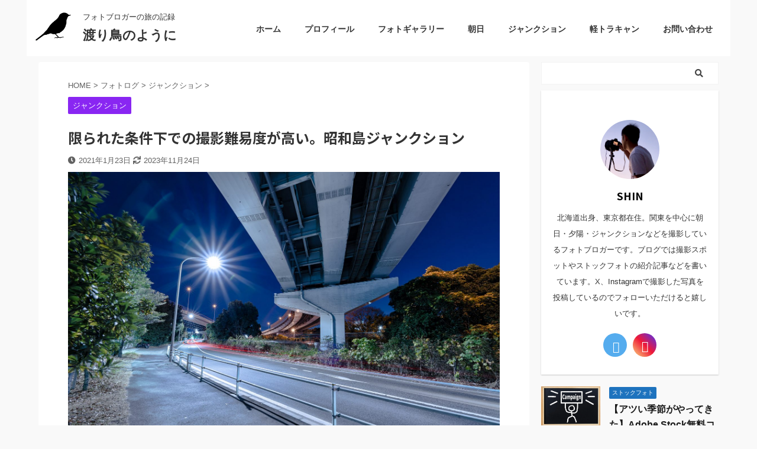

--- FILE ---
content_type: text/html; charset=UTF-8
request_url: https://litra.jp/photolog-vol22/
body_size: 160268
content:

<!DOCTYPE html>
<!--[if lt IE 7]>
<html class="ie6" lang="ja"> <![endif]-->
<!--[if IE 7]>
<html class="i7" lang="ja"> <![endif]-->
<!--[if IE 8]>
<html class="ie" lang="ja"> <![endif]-->
<!--[if gt IE 8]><!-->
<html lang="ja" class="s-navi-right s-navi-search-overlay ">
	<!--<![endif]-->
	<head prefix="og: http://ogp.me/ns# fb: http://ogp.me/ns/fb# article: http://ogp.me/ns/article#">
		<meta charset="UTF-8" >
		<meta name="viewport" content="width=device-width,initial-scale=1.0,user-scalable=no,viewport-fit=cover">
		<meta name="format-detection" content="telephone=no" >
		<meta name="referrer" content="no-referrer-when-downgrade"/>

		
		<link rel="alternate" type="application/rss+xml" title="渡り鳥のように RSS Feed" href="https://litra.jp/feed/" />
		<link rel="pingback" href="https://litra.jp/xmlrpc.php" >
		<!--[if lt IE 9]>
		<script src="https://litra.jp/wp-content/themes/affinger5/js/html5shiv.js"></script>
		<![endif]-->
				<meta name='robots' content='max-image-preview:large' />
<title>限られた条件下での撮影難易度が高い。昭和島ジャンクション</title>
<link rel='dns-prefetch' href='//ajax.googleapis.com' />
<link rel='dns-prefetch' href='//stats.wp.com' />
<link rel='dns-prefetch' href='//c0.wp.com' />
<script type="text/javascript">
window._wpemojiSettings = {"baseUrl":"https:\/\/s.w.org\/images\/core\/emoji\/14.0.0\/72x72\/","ext":".png","svgUrl":"https:\/\/s.w.org\/images\/core\/emoji\/14.0.0\/svg\/","svgExt":".svg","source":{"concatemoji":"https:\/\/litra.jp\/wp-includes\/js\/wp-emoji-release.min.js?ver=6.2"}};
/*! This file is auto-generated */
!function(e,a,t){var n,r,o,i=a.createElement("canvas"),p=i.getContext&&i.getContext("2d");function s(e,t){p.clearRect(0,0,i.width,i.height),p.fillText(e,0,0);e=i.toDataURL();return p.clearRect(0,0,i.width,i.height),p.fillText(t,0,0),e===i.toDataURL()}function c(e){var t=a.createElement("script");t.src=e,t.defer=t.type="text/javascript",a.getElementsByTagName("head")[0].appendChild(t)}for(o=Array("flag","emoji"),t.supports={everything:!0,everythingExceptFlag:!0},r=0;r<o.length;r++)t.supports[o[r]]=function(e){if(p&&p.fillText)switch(p.textBaseline="top",p.font="600 32px Arial",e){case"flag":return s("\ud83c\udff3\ufe0f\u200d\u26a7\ufe0f","\ud83c\udff3\ufe0f\u200b\u26a7\ufe0f")?!1:!s("\ud83c\uddfa\ud83c\uddf3","\ud83c\uddfa\u200b\ud83c\uddf3")&&!s("\ud83c\udff4\udb40\udc67\udb40\udc62\udb40\udc65\udb40\udc6e\udb40\udc67\udb40\udc7f","\ud83c\udff4\u200b\udb40\udc67\u200b\udb40\udc62\u200b\udb40\udc65\u200b\udb40\udc6e\u200b\udb40\udc67\u200b\udb40\udc7f");case"emoji":return!s("\ud83e\udef1\ud83c\udffb\u200d\ud83e\udef2\ud83c\udfff","\ud83e\udef1\ud83c\udffb\u200b\ud83e\udef2\ud83c\udfff")}return!1}(o[r]),t.supports.everything=t.supports.everything&&t.supports[o[r]],"flag"!==o[r]&&(t.supports.everythingExceptFlag=t.supports.everythingExceptFlag&&t.supports[o[r]]);t.supports.everythingExceptFlag=t.supports.everythingExceptFlag&&!t.supports.flag,t.DOMReady=!1,t.readyCallback=function(){t.DOMReady=!0},t.supports.everything||(n=function(){t.readyCallback()},a.addEventListener?(a.addEventListener("DOMContentLoaded",n,!1),e.addEventListener("load",n,!1)):(e.attachEvent("onload",n),a.attachEvent("onreadystatechange",function(){"complete"===a.readyState&&t.readyCallback()})),(e=t.source||{}).concatemoji?c(e.concatemoji):e.wpemoji&&e.twemoji&&(c(e.twemoji),c(e.wpemoji)))}(window,document,window._wpemojiSettings);
</script>
<style type="text/css">
img.wp-smiley,
img.emoji {
	display: inline !important;
	border: none !important;
	box-shadow: none !important;
	height: 1em !important;
	width: 1em !important;
	margin: 0 0.07em !important;
	vertical-align: -0.1em !important;
	background: none !important;
	padding: 0 !important;
}
</style>
	<link rel='stylesheet' id='wp-block-library-css' href='https://litra.jp/wp-includes/css/dist/block-library/style.min.css?ver=6.2' type='text/css' media='all' />
<style id='wp-block-library-inline-css' type='text/css'>
.has-text-align-justify{text-align:justify;}
</style>
<style id='rinkerg-gutenberg-rinker-style-inline-css' type='text/css'>
.wp-block-create-block-block{background-color:#21759b;color:#fff;padding:2px}

</style>
<link rel='stylesheet' id='mediaelement-css' href='https://litra.jp/wp-includes/js/mediaelement/mediaelementplayer-legacy.min.css?ver=4.2.17' type='text/css' media='all' />
<link rel='stylesheet' id='wp-mediaelement-css' href='https://litra.jp/wp-includes/js/mediaelement/wp-mediaelement.min.css?ver=6.2' type='text/css' media='all' />
<link rel='stylesheet' id='classic-theme-styles-css' href='https://litra.jp/wp-includes/css/classic-themes.min.css?ver=6.2' type='text/css' media='all' />
<style id='global-styles-inline-css' type='text/css'>
body{--wp--preset--color--black: #000000;--wp--preset--color--cyan-bluish-gray: #abb8c3;--wp--preset--color--white: #ffffff;--wp--preset--color--pale-pink: #f78da7;--wp--preset--color--vivid-red: #cf2e2e;--wp--preset--color--luminous-vivid-orange: #ff6900;--wp--preset--color--luminous-vivid-amber: #fcb900;--wp--preset--color--light-green-cyan: #7bdcb5;--wp--preset--color--vivid-green-cyan: #00d084;--wp--preset--color--pale-cyan-blue: #8ed1fc;--wp--preset--color--vivid-cyan-blue: #0693e3;--wp--preset--color--vivid-purple: #9b51e0;--wp--preset--color--soft-red: #e6514c;--wp--preset--color--light-grayish-red: #fdebee;--wp--preset--color--vivid-yellow: #ffc107;--wp--preset--color--very-pale-yellow: #fffde7;--wp--preset--color--very-light-gray: #fafafa;--wp--preset--color--very-dark-gray: #313131;--wp--preset--color--original-color-a: #43a047;--wp--preset--color--original-color-b: #795548;--wp--preset--color--original-color-c: #ec407a;--wp--preset--color--original-color-d: #9e9d24;--wp--preset--gradient--vivid-cyan-blue-to-vivid-purple: linear-gradient(135deg,rgba(6,147,227,1) 0%,rgb(155,81,224) 100%);--wp--preset--gradient--light-green-cyan-to-vivid-green-cyan: linear-gradient(135deg,rgb(122,220,180) 0%,rgb(0,208,130) 100%);--wp--preset--gradient--luminous-vivid-amber-to-luminous-vivid-orange: linear-gradient(135deg,rgba(252,185,0,1) 0%,rgba(255,105,0,1) 100%);--wp--preset--gradient--luminous-vivid-orange-to-vivid-red: linear-gradient(135deg,rgba(255,105,0,1) 0%,rgb(207,46,46) 100%);--wp--preset--gradient--very-light-gray-to-cyan-bluish-gray: linear-gradient(135deg,rgb(238,238,238) 0%,rgb(169,184,195) 100%);--wp--preset--gradient--cool-to-warm-spectrum: linear-gradient(135deg,rgb(74,234,220) 0%,rgb(151,120,209) 20%,rgb(207,42,186) 40%,rgb(238,44,130) 60%,rgb(251,105,98) 80%,rgb(254,248,76) 100%);--wp--preset--gradient--blush-light-purple: linear-gradient(135deg,rgb(255,206,236) 0%,rgb(152,150,240) 100%);--wp--preset--gradient--blush-bordeaux: linear-gradient(135deg,rgb(254,205,165) 0%,rgb(254,45,45) 50%,rgb(107,0,62) 100%);--wp--preset--gradient--luminous-dusk: linear-gradient(135deg,rgb(255,203,112) 0%,rgb(199,81,192) 50%,rgb(65,88,208) 100%);--wp--preset--gradient--pale-ocean: linear-gradient(135deg,rgb(255,245,203) 0%,rgb(182,227,212) 50%,rgb(51,167,181) 100%);--wp--preset--gradient--electric-grass: linear-gradient(135deg,rgb(202,248,128) 0%,rgb(113,206,126) 100%);--wp--preset--gradient--midnight: linear-gradient(135deg,rgb(2,3,129) 0%,rgb(40,116,252) 100%);--wp--preset--duotone--dark-grayscale: url('#wp-duotone-dark-grayscale');--wp--preset--duotone--grayscale: url('#wp-duotone-grayscale');--wp--preset--duotone--purple-yellow: url('#wp-duotone-purple-yellow');--wp--preset--duotone--blue-red: url('#wp-duotone-blue-red');--wp--preset--duotone--midnight: url('#wp-duotone-midnight');--wp--preset--duotone--magenta-yellow: url('#wp-duotone-magenta-yellow');--wp--preset--duotone--purple-green: url('#wp-duotone-purple-green');--wp--preset--duotone--blue-orange: url('#wp-duotone-blue-orange');--wp--preset--font-size--small: 13px;--wp--preset--font-size--medium: 20px;--wp--preset--font-size--large: 36px;--wp--preset--font-size--x-large: 42px;--wp--preset--spacing--20: 0.44rem;--wp--preset--spacing--30: 0.67rem;--wp--preset--spacing--40: 1rem;--wp--preset--spacing--50: 1.5rem;--wp--preset--spacing--60: 2.25rem;--wp--preset--spacing--70: 3.38rem;--wp--preset--spacing--80: 5.06rem;--wp--preset--shadow--natural: 6px 6px 9px rgba(0, 0, 0, 0.2);--wp--preset--shadow--deep: 12px 12px 50px rgba(0, 0, 0, 0.4);--wp--preset--shadow--sharp: 6px 6px 0px rgba(0, 0, 0, 0.2);--wp--preset--shadow--outlined: 6px 6px 0px -3px rgba(255, 255, 255, 1), 6px 6px rgba(0, 0, 0, 1);--wp--preset--shadow--crisp: 6px 6px 0px rgba(0, 0, 0, 1);}:where(.is-layout-flex){gap: 0.5em;}body .is-layout-flow > .alignleft{float: left;margin-inline-start: 0;margin-inline-end: 2em;}body .is-layout-flow > .alignright{float: right;margin-inline-start: 2em;margin-inline-end: 0;}body .is-layout-flow > .aligncenter{margin-left: auto !important;margin-right: auto !important;}body .is-layout-constrained > .alignleft{float: left;margin-inline-start: 0;margin-inline-end: 2em;}body .is-layout-constrained > .alignright{float: right;margin-inline-start: 2em;margin-inline-end: 0;}body .is-layout-constrained > .aligncenter{margin-left: auto !important;margin-right: auto !important;}body .is-layout-constrained > :where(:not(.alignleft):not(.alignright):not(.alignfull)){max-width: var(--wp--style--global--content-size);margin-left: auto !important;margin-right: auto !important;}body .is-layout-constrained > .alignwide{max-width: var(--wp--style--global--wide-size);}body .is-layout-flex{display: flex;}body .is-layout-flex{flex-wrap: wrap;align-items: center;}body .is-layout-flex > *{margin: 0;}:where(.wp-block-columns.is-layout-flex){gap: 2em;}.has-black-color{color: var(--wp--preset--color--black) !important;}.has-cyan-bluish-gray-color{color: var(--wp--preset--color--cyan-bluish-gray) !important;}.has-white-color{color: var(--wp--preset--color--white) !important;}.has-pale-pink-color{color: var(--wp--preset--color--pale-pink) !important;}.has-vivid-red-color{color: var(--wp--preset--color--vivid-red) !important;}.has-luminous-vivid-orange-color{color: var(--wp--preset--color--luminous-vivid-orange) !important;}.has-luminous-vivid-amber-color{color: var(--wp--preset--color--luminous-vivid-amber) !important;}.has-light-green-cyan-color{color: var(--wp--preset--color--light-green-cyan) !important;}.has-vivid-green-cyan-color{color: var(--wp--preset--color--vivid-green-cyan) !important;}.has-pale-cyan-blue-color{color: var(--wp--preset--color--pale-cyan-blue) !important;}.has-vivid-cyan-blue-color{color: var(--wp--preset--color--vivid-cyan-blue) !important;}.has-vivid-purple-color{color: var(--wp--preset--color--vivid-purple) !important;}.has-black-background-color{background-color: var(--wp--preset--color--black) !important;}.has-cyan-bluish-gray-background-color{background-color: var(--wp--preset--color--cyan-bluish-gray) !important;}.has-white-background-color{background-color: var(--wp--preset--color--white) !important;}.has-pale-pink-background-color{background-color: var(--wp--preset--color--pale-pink) !important;}.has-vivid-red-background-color{background-color: var(--wp--preset--color--vivid-red) !important;}.has-luminous-vivid-orange-background-color{background-color: var(--wp--preset--color--luminous-vivid-orange) !important;}.has-luminous-vivid-amber-background-color{background-color: var(--wp--preset--color--luminous-vivid-amber) !important;}.has-light-green-cyan-background-color{background-color: var(--wp--preset--color--light-green-cyan) !important;}.has-vivid-green-cyan-background-color{background-color: var(--wp--preset--color--vivid-green-cyan) !important;}.has-pale-cyan-blue-background-color{background-color: var(--wp--preset--color--pale-cyan-blue) !important;}.has-vivid-cyan-blue-background-color{background-color: var(--wp--preset--color--vivid-cyan-blue) !important;}.has-vivid-purple-background-color{background-color: var(--wp--preset--color--vivid-purple) !important;}.has-black-border-color{border-color: var(--wp--preset--color--black) !important;}.has-cyan-bluish-gray-border-color{border-color: var(--wp--preset--color--cyan-bluish-gray) !important;}.has-white-border-color{border-color: var(--wp--preset--color--white) !important;}.has-pale-pink-border-color{border-color: var(--wp--preset--color--pale-pink) !important;}.has-vivid-red-border-color{border-color: var(--wp--preset--color--vivid-red) !important;}.has-luminous-vivid-orange-border-color{border-color: var(--wp--preset--color--luminous-vivid-orange) !important;}.has-luminous-vivid-amber-border-color{border-color: var(--wp--preset--color--luminous-vivid-amber) !important;}.has-light-green-cyan-border-color{border-color: var(--wp--preset--color--light-green-cyan) !important;}.has-vivid-green-cyan-border-color{border-color: var(--wp--preset--color--vivid-green-cyan) !important;}.has-pale-cyan-blue-border-color{border-color: var(--wp--preset--color--pale-cyan-blue) !important;}.has-vivid-cyan-blue-border-color{border-color: var(--wp--preset--color--vivid-cyan-blue) !important;}.has-vivid-purple-border-color{border-color: var(--wp--preset--color--vivid-purple) !important;}.has-vivid-cyan-blue-to-vivid-purple-gradient-background{background: var(--wp--preset--gradient--vivid-cyan-blue-to-vivid-purple) !important;}.has-light-green-cyan-to-vivid-green-cyan-gradient-background{background: var(--wp--preset--gradient--light-green-cyan-to-vivid-green-cyan) !important;}.has-luminous-vivid-amber-to-luminous-vivid-orange-gradient-background{background: var(--wp--preset--gradient--luminous-vivid-amber-to-luminous-vivid-orange) !important;}.has-luminous-vivid-orange-to-vivid-red-gradient-background{background: var(--wp--preset--gradient--luminous-vivid-orange-to-vivid-red) !important;}.has-very-light-gray-to-cyan-bluish-gray-gradient-background{background: var(--wp--preset--gradient--very-light-gray-to-cyan-bluish-gray) !important;}.has-cool-to-warm-spectrum-gradient-background{background: var(--wp--preset--gradient--cool-to-warm-spectrum) !important;}.has-blush-light-purple-gradient-background{background: var(--wp--preset--gradient--blush-light-purple) !important;}.has-blush-bordeaux-gradient-background{background: var(--wp--preset--gradient--blush-bordeaux) !important;}.has-luminous-dusk-gradient-background{background: var(--wp--preset--gradient--luminous-dusk) !important;}.has-pale-ocean-gradient-background{background: var(--wp--preset--gradient--pale-ocean) !important;}.has-electric-grass-gradient-background{background: var(--wp--preset--gradient--electric-grass) !important;}.has-midnight-gradient-background{background: var(--wp--preset--gradient--midnight) !important;}.has-small-font-size{font-size: var(--wp--preset--font-size--small) !important;}.has-medium-font-size{font-size: var(--wp--preset--font-size--medium) !important;}.has-large-font-size{font-size: var(--wp--preset--font-size--large) !important;}.has-x-large-font-size{font-size: var(--wp--preset--font-size--x-large) !important;}
.wp-block-navigation a:where(:not(.wp-element-button)){color: inherit;}
:where(.wp-block-columns.is-layout-flex){gap: 2em;}
.wp-block-pullquote{font-size: 1.5em;line-height: 1.6;}
</style>
<link rel='stylesheet' id='contact-form-7-css' href='https://litra.jp/wp-content/plugins/contact-form-7/includes/css/styles.css?ver=5.8.7' type='text/css' media='all' />
<link rel='stylesheet' id='twenty20-css' href='https://litra.jp/wp-content/plugins/twenty20/assets/css/twenty20.css?ver=2.0.4' type='text/css' media='all' />
<link rel='stylesheet' id='normalize-css' href='https://litra.jp/wp-content/themes/affinger5/css/normalize.css?ver=1.5.9' type='text/css' media='all' />
<link rel='stylesheet' id='font-awesome-css' href='https://litra.jp/wp-content/themes/affinger5/css/fontawesome/css/font-awesome.min.css?ver=4.7.0' type='text/css' media='all' />
<link rel='stylesheet' id='font-awesome-animation-css' href='https://litra.jp/wp-content/themes/affinger5/css/fontawesome/css/font-awesome-animation.min.css?ver=6.2' type='text/css' media='all' />
<link rel='stylesheet' id='st_svg-css' href='https://litra.jp/wp-content/themes/affinger5/st_svg/style.css?ver=6.2' type='text/css' media='all' />
<link rel='stylesheet' id='slick-css' href='https://litra.jp/wp-content/themes/affinger5/vendor/slick/slick.css?ver=1.8.0' type='text/css' media='all' />
<link rel='stylesheet' id='slick-theme-css' href='https://litra.jp/wp-content/themes/affinger5/vendor/slick/slick-theme.css?ver=1.8.0' type='text/css' media='all' />
<link rel='stylesheet' id='fonts-googleapis-notosansjp-css' href='//fonts.googleapis.com/css?family=Noto+Sans+JP%3A400%2C700&#038;display=swap&#038;subset=japanese&#038;ver=6.2' type='text/css' media='all' />
<link rel='stylesheet' id='style-css' href='https://litra.jp/wp-content/themes/affinger5/style.css?ver=6.2' type='text/css' media='all' />
<link rel='stylesheet' id='single-css' href='https://litra.jp/wp-content/themes/affinger5/st-rankcss.php' type='text/css' media='all' />
<link rel='stylesheet' id='st-themecss-css' href='https://litra.jp/wp-content/themes/affinger5/st-themecss-loader.php?ver=6.2' type='text/css' media='all' />
<link rel='stylesheet' id='jetpack_css-css' href='https://litra.jp/wp-content/plugins/jetpack/css/jetpack.css?ver=12.8.2' type='text/css' media='all' />
<script type='text/javascript' src='//ajax.googleapis.com/ajax/libs/jquery/1.11.3/jquery.min.js?ver=1.11.3' id='jquery-js'></script>

<link rel="https://api.w.org/" href="https://litra.jp/wp-json/" /><link rel="alternate" type="application/json" href="https://litra.jp/wp-json/wp/v2/posts/1481" /><link rel='shortlink' href='https://litra.jp/?p=1481' />
<link rel="alternate" type="application/json+oembed" href="https://litra.jp/wp-json/oembed/1.0/embed?url=https%3A%2F%2Flitra.jp%2Fphotolog-vol22%2F" />
<link rel="alternate" type="text/xml+oembed" href="https://litra.jp/wp-json/oembed/1.0/embed?url=https%3A%2F%2Flitra.jp%2Fphotolog-vol22%2F&#038;format=xml" />
	<style>img#wpstats{display:none}</style>
		<script type="text/javascript" language="javascript">
    var vc_pid = "887493050";
</script><script type="text/javascript" src="//aml.valuecommerce.com/vcdal.js" async></script><style>
.yyi-rinker-img-s .yyi-rinker-image {
	width: 56px;
	min-width: 56px;
	margin:auto;
}
.yyi-rinker-img-m .yyi-rinker-image {
	width: 175px;
	min-width: 175px;
	margin:auto;
}
.yyi-rinker-img-l .yyi-rinker-image {
	width: 200px;
	min-width: 200px;
	margin:auto;
}
.yyi-rinker-img-s .yyi-rinker-image img.yyi-rinker-main-img {
	width: auto;
	max-height: 56px;
}
.yyi-rinker-img-m .yyi-rinker-image img.yyi-rinker-main-img {
	width: auto;
	max-height: 170px;
}
.yyi-rinker-img-l .yyi-rinker-image img.yyi-rinker-main-img {
	width: auto;
	max-height: 200px;
}

div.yyi-rinker-contents div.yyi-rinker-box ul.yyi-rinker-links li {
    list-style: none;
}
div.yyi-rinker-contents ul.yyi-rinker-links {
	border: none;
}
div.yyi-rinker-contents ul.yyi-rinker-links li a {
	text-decoration: none;
}
div.yyi-rinker-contents {
    margin: 2em 0;
}
div.yyi-rinker-contents div.yyi-rinker-box {
    display: flex;
    padding: 26px 26px 0;
    border: 3px solid #f5f5f5;
    box-sizing: border-box;
}
@media (min-width: 768px) {
    div.yyi-rinker-contents div.yyi-rinker-box {
        padding: 26px 26px 0;
    }
}
@media (max-width: 767px) {
    div.yyi-rinker-contents div.yyi-rinker-box {
        flex-direction: column;
        padding: 26px 14px 0;
    }
}
div.yyi-rinker-box div.yyi-rinker-image {
    display: flex;
    flex: none;
}
div.yyi-rinker-box div.yyi-rinker-image a {
    display: inline-block;
    height: fit-content;
    margin-bottom: 26px;
}
div.yyi-rinker-image img.yyi-rinker-main-img {
    display: block;
    max-width: 100%;
    height: auto;
}
div.yyi-rinker-img-s img.yyi-rinker-main-img {
    width: 56px;
}
div.yyi-rinker-img-m img.yyi-rinker-main-img {
    width: 120px;
}
div.yyi-rinker-img-l img.yyi-rinker-main-img {
    width: 200px;
}
div.yyi-rinker-box div.yyi-rinker-info {
    display: flex;
    width: 100%;
    flex-direction: column;
}
@media (min-width: 768px) {
    div.yyi-rinker-box div.yyi-rinker-info {
        padding-left: 26px;
    }
}
@media (max-width: 767px) {
    div.yyi-rinker-box div.yyi-rinker-info {
        text-align: center;
    }
}
div.yyi-rinker-info div.yyi-rinker-title a {
    color: #333;
    font-weight: 600;
    font-size: 18px;
    text-decoration: none;
}
div.yyi-rinker-info div.yyi-rinker-detail {
    display: flex;
    flex-direction: column;
    padding: 8px 0 12px;
}
div.yyi-rinker-detail div:not(:last-child) {
    padding-bottom: 8px;
}
div.yyi-rinker-detail div.credit-box {
    font-size: 12px;
}
div.yyi-rinker-detail div.credit-box a {
    text-decoration: underline;
}
div.yyi-rinker-detail div.brand,
div.yyi-rinker-detail div.price-box {
    font-size: 14px;
}
@media (max-width: 767px) {
    div.price-box span.price {
        display: block;
    }
}
div.yyi-rinker-info div.free-text {
    order: 2;
    padding-top: 8px;
    font-size: 16px;
}
div.yyi-rinker-info ul.yyi-rinker-links {
    display: flex;
    flex-wrap: wrap;
    margin: 0 0 14px;
    padding: 0;
    list-style-type: none;
}
div.yyi-rinker-info ul.yyi-rinker-links li {
    display: inherit;
    flex-direction: column;
    align-self: flex-end;
    text-align: center;
}
@media (min-width: 768px) {
    div.yyi-rinker-info ul.yyi-rinker-links li:not(:last-child){
        margin-right: 8px;
    }
    div.yyi-rinker-info ul.yyi-rinker-links li {
        margin-bottom: 12px;
    }
}
@media (max-width: 767px) {
    div.yyi-rinker-info ul.yyi-rinker-links li {
        width: 100%;
        margin-bottom: 10px;
    }
}
ul.yyi-rinker-links li.amazonkindlelink a {
    background-color: #37475a;
}
ul.yyi-rinker-links li.amazonlink a {
    background-color: #f9bf51;
}
ul.yyi-rinker-links li.rakutenlink a {
    background-color: #d53a3a;
}
ul.yyi-rinker-links li.yahoolink a {
    background-color: #76c2f3;
}
ul.yyi-rinker-links li.mercarilink a {
    background-color: #ff0211;
}
ul.yyi-rinker-links li.freelink1 a {
    background-color: #5db49f;
}
ul.yyi-rinker-links li.freelink2 a {
    background-color: #7e77c1;
}
ul.yyi-rinker-links li.freelink3 a {
    background-color: #3974be;
}
ul.yyi-rinker-links li.freelink4 a {
    background-color: #333;
}
ul.yyi-rinker-links a.yyi-rinker-link {
    display: flex;
    position: relative;
    width: 100%;
    min-height: 38px;
    overflow-x: hidden;
    flex-wrap: wrap-reverse;
    justify-content: center;
    align-items: center;
    border-radius: 2px;
    box-shadow: 0 1px 6px 0 rgba(0,0,0,0.12);
    color: #fff;
    font-weight: 600;
    font-size: 14px;
    white-space: nowrap;
    transition: 0.3s ease-out;
    box-sizing: border-box;
}
ul.yyi-rinker-links a.yyi-rinker-link:after {
    position: absolute;
    right: 12px;
    width: 6px;
    height: 6px;
    border-top: 2px solid;
    border-right: 2px solid;
    content: "";
    transform: rotate(45deg);
    box-sizing: border-box;
}
ul.yyi-rinker-links a.yyi-rinker-link:hover {
    box-shadow: 0 4px 6px 2px rgba(0,0,0,0.12);
    transform: translateY(-2px);
}
@media (min-width: 768px) {
    ul.yyi-rinker-links a.yyi-rinker-link {
        padding: 6px 24px;
    }
}
@media (max-width: 767px) {
    ul.yyi-rinker-links a.yyi-rinker-link {
        padding: 10px 24px;
    }
}</style><style>
.yyi-rinker-images {
    display: flex;
    justify-content: center;
    align-items: center;
    position: relative;

}
div.yyi-rinker-image img.yyi-rinker-main-img.hidden {
    display: none;
}

.yyi-rinker-images-arrow {
    cursor: pointer;
    position: absolute;
    top: 50%;
    display: block;
    margin-top: -11px;
    opacity: 0.6;
    width: 22px;
}

.yyi-rinker-images-arrow-left{
    left: -10px;
}
.yyi-rinker-images-arrow-right{
    right: -10px;
}

.yyi-rinker-images-arrow-left.hidden {
    display: none;
}

.yyi-rinker-images-arrow-right.hidden {
    display: none;
}
div.yyi-rinker-contents.yyi-rinker-design-tate  div.yyi-rinker-box{
    flex-direction: column;
}

div.yyi-rinker-contents.yyi-rinker-design-slim div.yyi-rinker-box .yyi-rinker-links {
    flex-direction: column;
}

div.yyi-rinker-contents.yyi-rinker-design-slim div.yyi-rinker-info {
    width: 100%;
}

div.yyi-rinker-contents.yyi-rinker-design-slim .yyi-rinker-title {
    text-align: center;
}

div.yyi-rinker-contents.yyi-rinker-design-slim .yyi-rinker-links {
    text-align: center;
}
div.yyi-rinker-contents.yyi-rinker-design-slim .yyi-rinker-image {
    margin: auto;
}

div.yyi-rinker-contents.yyi-rinker-design-slim div.yyi-rinker-info ul.yyi-rinker-links li {
	align-self: stretch;
}
div.yyi-rinker-contents.yyi-rinker-design-slim div.yyi-rinker-box div.yyi-rinker-info {
	padding: 0;
}
div.yyi-rinker-contents.yyi-rinker-design-slim div.yyi-rinker-box {
	flex-direction: column;
	padding: 14px 5px 0;
}

.yyi-rinker-design-slim div.yyi-rinker-box div.yyi-rinker-info {
	text-align: center;
}

.yyi-rinker-design-slim div.price-box span.price {
	display: block;
}

div.yyi-rinker-contents.yyi-rinker-design-slim div.yyi-rinker-info div.yyi-rinker-title a{
	font-size:16px;
}

div.yyi-rinker-contents.yyi-rinker-design-slim ul.yyi-rinker-links li.amazonkindlelink:before,  div.yyi-rinker-contents.yyi-rinker-design-slim ul.yyi-rinker-links li.amazonlink:before,  div.yyi-rinker-contents.yyi-rinker-design-slim ul.yyi-rinker-links li.rakutenlink:before, div.yyi-rinker-contents.yyi-rinker-design-slim ul.yyi-rinker-links li.yahoolink:before, div.yyi-rinker-contents.yyi-rinker-design-slim ul.yyi-rinker-links li.mercarilink:before {
	font-size:12px;
}

div.yyi-rinker-contents.yyi-rinker-design-slim ul.yyi-rinker-links li a {
	font-size: 13px;
}
.entry-content ul.yyi-rinker-links li {
	padding: 0;
}

div.yyi-rinker-contents .yyi-rinker-attention.attention_desing_right_ribbon {
    width: 89px;
    height: 91px;
    position: absolute;
    top: -1px;
    right: -1px;
    left: auto;
    overflow: hidden;
}

div.yyi-rinker-contents .yyi-rinker-attention.attention_desing_right_ribbon span {
    display: inline-block;
    width: 146px;
    position: absolute;
    padding: 4px 0;
    left: -13px;
    top: 12px;
    text-align: center;
    font-size: 12px;
    line-height: 24px;
    -webkit-transform: rotate(45deg);
    transform: rotate(45deg);
    box-shadow: 0 1px 3px rgba(0, 0, 0, 0.2);
}

div.yyi-rinker-contents .yyi-rinker-attention.attention_desing_right_ribbon {
    background: none;
}
.yyi-rinker-attention.attention_desing_right_ribbon .yyi-rinker-attention-after,
.yyi-rinker-attention.attention_desing_right_ribbon .yyi-rinker-attention-before{
display:none;
}
div.yyi-rinker-use-right_ribbon div.yyi-rinker-title {
    margin-right: 2rem;
}

ul.yyi-rinker-links li.mercarilink a {
    background-color: #ff0211;
}
.yyi-rinker-design-slim div.yyi-rinker-info ul.yyi-rinker-links li {
	width: 100%;
	margin-bottom: 10px;
}
 .yyi-rinker-design-slim ul.yyi-rinker-links a.yyi-rinker-link {
	padding: 10px 24px;
}

/** ver1.9.2 以降追加 **/
.yyi-rinker-contents .yyi-rinker-info {
    padding-left: 10px;
}
.yyi-rinker-img-s .yyi-rinker-image .yyi-rinker-images img{
    max-height: 75px;
}
.yyi-rinker-img-m .yyi-rinker-image .yyi-rinker-images img{
    max-height: 175px;
}
.yyi-rinker-img-l .yyi-rinker-image .yyi-rinker-images img{
    max-height: 200px;
}
div.yyi-rinker-contents div.yyi-rinker-image {
    flex-direction: column;
    align-items: center;
}
div.yyi-rinker-contents ul.yyi-rinker-thumbnails {
    display: flex;
    flex-direction: row;
    flex-wrap : wrap;
    list-style: none;
    border:none;
    padding: 0;
    margin: 5px 0;
}
div.yyi-rinker-contents ul.yyi-rinker-thumbnails li{
    cursor: pointer;
    height: 32px;
    text-align: center;
    vertical-align: middle;
    width: 32px;
    border:none;
    padding: 0;
    margin: 0;
    box-sizing: content-box;
}
div.yyi-rinker-contents ul.yyi-rinker-thumbnails li img {
    vertical-align: middle;
}

div.yyi-rinker-contents ul.yyi-rinker-thumbnails li {
    border: 1px solid #fff;
}
div.yyi-rinker-contents ul.yyi-rinker-thumbnails li.thumb-active {
    border: 1px solid #eee;
}

/* ここから　mini */
div.yyi-rinker-contents.yyi-rinker-design-mini {
    border: none;
    box-shadow: none;
    background-color: transparent;
}

/* ボタン非表示 */
.yyi-rinker-design-mini div.yyi-rinker-info ul.yyi-rinker-links,
.yyi-rinker-design-mini div.yyi-rinker-info .brand,
.yyi-rinker-design-mini div.yyi-rinker-info .price-box {
    display: none;
}

div.yyi-rinker-contents.yyi-rinker-design-mini .credit-box{
    text-align: right;
}

div.yyi-rinker-contents.yyi-rinker-design-mini div.yyi-rinker-info {
    width:100%;
}
.yyi-rinker-design-mini div.yyi-rinker-info div.yyi-rinker-title {
    line-height: 1.2;
    min-height: 2.4em;
    margin-bottom: 0;
}
.yyi-rinker-design-mini div.yyi-rinker-info div.yyi-rinker-title a {
    font-size: 12px;
    text-decoration: none;
    text-decoration: underline;
}
div.yyi-rinker-contents.yyi-rinker-design-mini {
    position: relative;
    max-width: 100%;
    border: none;
    border-radius: 12px;
    box-shadow: 0 1px 6px rgb(0 0 0 / 12%);
    background-color: #fff;
}

div.yyi-rinker-contents.yyi-rinker-design-mini div.yyi-rinker-box {
    border: none;
}

.yyi-rinker-design-mini div.yyi-rinker-image {
    width: 60px;
    min-width: 60px;

}
div.yyi-rinker-design-mini div.yyi-rinker-image img.yyi-rinker-main-img{
    max-height: 3.6em;
}
.yyi-rinker-design-mini div.yyi-rinker-detail div.credit-box {
    font-size: 10px;
}
.yyi-rinker-design-mini div.yyi-rinker-detail div.brand,
.yyi-rinker-design-mini div.yyi-rinker-detail div.price-box {
    font-size: 10px;
}
.yyi-rinker-design-mini div.yyi-rinker-info div.yyi-rinker-detail {
    padding: 0;
}
.yyi-rinker-design-mini div.yyi-rinker-detail div:not(:last-child) {
    padding-bottom: 0;
}
.yyi-rinker-design-mini div.yyi-rinker-box div.yyi-rinker-image a {
    margin-bottom: 16px;
}
@media (min-width: 768px){
    div.yyi-rinker-contents.yyi-rinker-design-mini div.yyi-rinker-box {
        padding: 12px;
    }
    .yyi-rinker-design-mini div.yyi-rinker-box div.yyi-rinker-info {
        justify-content: center;
        padding-left: 24px;
    }
}
@media (max-width: 767px){
    div.yyi-rinker-contents.yyi-rinker-design-mini {
        max-width:100%;
    }
    div.yyi-rinker-contents.yyi-rinker-design-mini div.yyi-rinker-box {
        flex-direction: row;
        padding: 12px;
    }
    .yyi-rinker-design-mini div.yyi-rinker-box div.yyi-rinker-info {
        justify-content: center;
        margin-bottom: 16px;
        padding-left: 16px;
        text-align: left;
    }
}
/* 1.9.5以降 */
div.yyi-rinker-contents {
    position: relative;
    overflow: visible;
}
div.yyi-rinker-contents .yyi-rinker-attention {
    display: inline;
    line-height: 30px;
    position: absolute;
    top: -10px;
    left: -9px;
    min-width: 60px;
    padding: 0;
    height: 30px;
    text-align: center;
    font-weight: 600;
    color: #ffffff;
    background: #fea724;
    z-index: 10;
}

div.yyi-rinker-contents .yyi-rinker-attention span{
    padding: 0 15px;
}

.yyi-rinker-attention-before, .yyi-rinker-attention-after {
	display: inline;
    position: absolute;
    content: '';
}

.yyi-rinker-attention-before {
    bottom: -8px;
    left: 0.1px;
    width: 0;
    height: 0;
    border-top: 9px solid;
    border-top-color: inherit;
    border-left: 9px solid transparent;
    z-index: 1;
}

.yyi-rinker-attention-after {
    top: 0;
    right: -14.5px;
    width: 0;
    height: 0;
    border-top: 15px solid transparent;
    border-bottom: 15px solid transparent;
    border-left: 15px solid;
    border-left-color: inherit;
}

div.yyi-rinker-contents .yyi-rinker-attention.attention_desing_circle{
    display: flex;
    position: absolute;
 	top: -20px;
    left: -20px;
    width: 60px;
    height: 60px;
    min-width: auto;
    min-height: auto;
    justify-content: center;
    align-items: center;
    border-radius: 50%;
    color: #fff;
    background: #fea724;
    font-weight: 600;
    font-size: 17px;
}

div.yyi-rinker-contents.yyi-rinker-design-mini .yyi-rinker-attention.attention_desing_circle{
    top: -18px;
    left: -18px;
    width: 36px;
    height: 36px;
    font-size: 12px;
}


div.yyi-rinker-contents .yyi-rinker-attention.attention_desing_circle{
}

div.yyi-rinker-contents .yyi-rinker-attention.attention_desing_circle span {
	padding: 0;
}

div.yyi-rinker-contents .yyi-rinker-attention.attention_desing_circle .yyi-rinker-attention-after,
div.yyi-rinker-contents .yyi-rinker-attention.attention_desing_circle .yyi-rinker-attention-before{
	display: none;
}

</style><meta name="robots" content="index, follow" />
<meta name="keywords" content="昭和島,ジャンクション,夜景,東京,大田区,撮影,スポット">
<meta name="description" content="本記事ではジャンクション・夜景の撮影スポットを紹介しています。撮影地点やカメラの設定、どのようなことを心がけて撮影したかなど、私なりの考え方を紹介します。また、撮影地点までのアクセス情報や周辺の設備情報なども掲載しています。ぜひ撮影にご活用ください。">
<meta name="thumbnail" content="https://litra.jp/wp-content/uploads/2021/01/DSC09456-Edit2_blog.jpg">
<meta name="google-site-verification" content="On-ageLP2A6raxRquO1XfXp_OTIdqdDF6En9VfAg-ZQ" />
<!-- Global site tag (gtag.js) - Google Analytics -->
<script async src="https://www.googletagmanager.com/gtag/js?id=G-YR78BC6MG4"></script>
<script>
  window.dataLayer = window.dataLayer || [];
  function gtag(){dataLayer.push(arguments);}
  gtag('js', new Date());

  gtag('config', 'G-YR78BC6MG4');
</script>
<link rel="canonical" href="https://litra.jp/photolog-vol22/" />
<style type="text/css">.broken_link, a.broken_link {
	text-decoration: line-through;
}</style><style type="text/css" id="custom-background-css">
body.custom-background { background-color: #f9f9f9; }
</style>
	<link rel="stylesheet" href="https://use.fontawesome.com/releases/v5.0.0/css/all.css">
<link rel="icon" href="https://litra.jp/wp-content/uploads/2021/10/cropped-logo-32x32.png" sizes="32x32" />
<link rel="icon" href="https://litra.jp/wp-content/uploads/2021/10/cropped-logo-192x192.png" sizes="192x192" />
<link rel="apple-touch-icon" href="https://litra.jp/wp-content/uploads/2021/10/cropped-logo-180x180.png" />
<meta name="msapplication-TileImage" content="https://litra.jp/wp-content/uploads/2021/10/cropped-logo-270x270.png" />
		<style type="text/css" id="wp-custom-css">
			.grecaptcha-badge {
	 visibility: hidden; 
}
		</style>
					<script>
		(function (i, s, o, g, r, a, m) {
			i['GoogleAnalyticsObject'] = r;
			i[r] = i[r] || function () {
					(i[r].q = i[r].q || []).push(arguments)
				}, i[r].l = 1 * new Date();
			a = s.createElement(o),
				m = s.getElementsByTagName(o)[0];
			a.async = 1;
			a.src = g;
			m.parentNode.insertBefore(a, m)
		})(window, document, 'script', '//www.google-analytics.com/analytics.js', 'ga');

		ga('create', 'UA-155721323-1', 'auto');
		ga('send', 'pageview');

	</script>
				<!-- OGP -->
	
						<meta name="twitter:card" content="summary_large_image">
				<meta name="twitter:site" content="@LitraTokyo1">
		<meta name="twitter:title" content="限られた条件下での撮影難易度が高い。昭和島ジャンクション">
		<meta name="twitter:description" content="こんにちは。フォトブロガーのSHIN（@SHIN_Litra）です。 今回は昭和島ジャンクションを紹介します。 &nbsp; 陸の孤島のジャンクション 昭和島ジ ...">
		<meta name="twitter:image" content="https://litra.jp/wp-content/uploads/2021/01/DSC09456-Edit2_blog.jpg">
		<!-- /OGP -->
		

	<script>
		jQuery(function(){
		jQuery('.entry-content a[href^=http]')
			.not('[href*="'+location.hostname+'"]')
			.attr({target:"_blank"})
		;})
	</script>

<script>
	jQuery(function(){
		jQuery('.st-btn-open').click(function(){
			jQuery(this).next('.st-slidebox').stop(true, true).slideToggle();
			jQuery(this).addClass('st-btn-open-click');
		});
	});
</script>

<script>
jQuery(function(){
  jQuery('#st-tab-menu li').on('click', function(){
    if(jQuery(this).not('active')){
      jQuery(this).addClass('active').siblings('li').removeClass('active');
      var index = jQuery('#st-tab-menu li').index(this);
     jQuery('#st-tab-menu + #st-tab-box div').eq(index).addClass('active').siblings('div').removeClass('active');
    }
  });
});
</script>

<script>
	jQuery(function(){
		jQuery("#toc_container:not(:has(ul ul))").addClass("only-toc");
		jQuery(".st-ac-box ul:has(.cat-item)").each(function(){
			jQuery(this).addClass("st-ac-cat");
		});
	});
</script>

<script>
	jQuery(function(){
						jQuery('.st-star').parent('.rankh4').css('padding-bottom','5px'); // スターがある場合のランキング見出し調整
	});
</script>


			</head>
	<body class="post-template-default single single-post postid-1481 single-format-standard custom-background not-front-page" >

				<div id="st-ami">
				<div id="wrapper" class="">
				<div id="wrapper-in">
					<header id="">
						<div id="headbox-bg">
							<div id="headbox">

								<nav id="s-navi" class="pcnone" data-st-nav data-st-nav-type="normal">
		<dl class="acordion is-active" data-st-nav-primary>
			<dt class="trigger">
				<p class="acordion_button"><span class="op op-menu"><i class="fa st-svg-menu_thin"></i></span></p>

				
				
							<!-- 追加メニュー -->
							
							<!-- 追加メニュー2 -->
							
							</dt>

			<dd class="acordion_tree">
				<div class="acordion_tree_content">

					

												<div class="menu-%e3%83%a1%e3%82%a4%e3%83%b3%e3%83%a1%e3%83%8b%e3%83%a5%e3%83%bc-container"><ul id="menu-%e3%83%a1%e3%82%a4%e3%83%b3%e3%83%a1%e3%83%8b%e3%83%a5%e3%83%bc" class="menu"><li id="menu-item-23" class="menu-item menu-item-type-custom menu-item-object-custom menu-item-home menu-item-23"><a href="https://litra.jp/"><span class="menu-item-label">ホーム</span></a></li>
<li id="menu-item-27" class="menu-item menu-item-type-post_type menu-item-object-page menu-item-27"><a href="https://litra.jp/profile/"><span class="menu-item-label">プロフィール</span></a></li>
<li id="menu-item-24" class="menu-item menu-item-type-post_type menu-item-object-page menu-item-24"><a href="https://litra.jp/photogallery/"><span class="menu-item-label">フォトギャラリー</span></a></li>
<li id="menu-item-1533" class="menu-item menu-item-type-post_type menu-item-object-page menu-item-1533"><a href="https://litra.jp/sunrise-map/"><span class="menu-item-label">朝日</span></a></li>
<li id="menu-item-5655" class="menu-item menu-item-type-post_type menu-item-object-page menu-item-5655"><a href="https://litra.jp/junction-map/"><span class="menu-item-label">ジャンクション</span></a></li>
<li id="menu-item-7251" class="menu-item menu-item-type-post_type menu-item-object-page menu-item-7251"><a href="https://litra.jp/light-truck-camper/"><span class="menu-item-label">軽トラキャン</span></a></li>
<li id="menu-item-46" class="menu-item menu-item-type-post_type menu-item-object-page menu-item-46"><a href="https://litra.jp/inquiry/"><span class="menu-item-label">お問い合わせ</span></a></li>
</ul></div>						<div class="clear"></div>

											<div class="st-ac-box st-ac-box-bottom">
							<div id="search-7" class="st-widgets-box ac-widgets-bottom widget_search"><div id="search" class="search-custom-d">
	<form method="get" id="searchform" action="https://litra.jp/">
		<label class="hidden" for="s">
					</label>
		<input type="text" placeholder="" value="" name="s" id="s" />
		<input type="submit" value="&#xf002;" class="fa" id="searchsubmit" />
	</form>
</div>
<!-- /stinger --> 
</div>						</div>
					
				</div>
			</dd>

					</dl>

					</nav>

								<div id="header-l">
																			<div id="st-icon-logo">
																							<a href="https://litra.jp/"><noscript><img src="https://litra.jp/wp-content/uploads/2021/10/logo.png" ></noscript><img class="lazyload" src='data:image/svg+xml,%3Csvg%20xmlns=%22http://www.w3.org/2000/svg%22%20viewBox=%220%200%20210%20140%22%3E%3C/svg%3E' data-src="https://litra.jp/wp-content/uploads/2021/10/logo.png" ></a>
																					</div>
                    				
									<div id="st-text-logo">
										
            
			
				<!-- キャプション -->
				                
					              		 	 <p class="descr sitenametop">
               		     	フォトブロガーの旅の記録               			 </p>
					                    
				                
				<!-- ロゴ又はブログ名 -->
				              		  <p class="sitename"><a href="https://litra.jp/">
                  		                      		    渡り鳥のように                   		               		  </a></p>
            					<!-- ロゴ又はブログ名ここまで -->

			    
		
    									</div>
								</div><!-- /#header-l -->

								<div id="header-r" class="smanone">
										
	<div class="footermenubox st-menu-side-box clearfix "><ul id="menu-%e3%83%a1%e3%82%a4%e3%83%b3%e3%83%a1%e3%83%8b%e3%83%a5%e3%83%bc-1" class="footermenust st-menu-side"><li class="menu-item menu-item-type-custom menu-item-object-custom menu-item-home menu-item-23"><a href="https://litra.jp/">ホーム<span></span></a></li>
<li class="menu-item menu-item-type-post_type menu-item-object-page menu-item-27"><a href="https://litra.jp/profile/">プロフィール<span></span></a></li>
<li class="menu-item menu-item-type-post_type menu-item-object-page menu-item-24"><a href="https://litra.jp/photogallery/">フォトギャラリー<span></span></a></li>
<li class="menu-item menu-item-type-post_type menu-item-object-page menu-item-1533"><a href="https://litra.jp/sunrise-map/">朝日<span></span></a></li>
<li class="menu-item menu-item-type-post_type menu-item-object-page menu-item-5655"><a href="https://litra.jp/junction-map/">ジャンクション<span></span></a></li>
<li class="menu-item menu-item-type-post_type menu-item-object-page menu-item-7251"><a href="https://litra.jp/light-truck-camper/">軽トラキャン<span></span></a></li>
<li class="menu-item menu-item-type-post_type menu-item-object-page menu-item-46"><a href="https://litra.jp/inquiry/">お問い合わせ<span></span></a></li>
</ul></div>								</div><!-- /#header-r -->
							</div><!-- /#headbox-bg -->
						</div><!-- /#headbox clearfix -->

						
						
						
						
											
<div id="gazou-wide">
				</div>
					
					
					</header>

					

					<div id="content-w">

					
					
					
	
			<div id="st-header-post-under-box" class="st-header-post-no-data "
		     style="">
			<div class="st-dark-cover">
							</div>
		</div>
	

<div id="content" class="clearfix">
	<div id="contentInner">
		<main>
			<article>
									<div id="post-1481" class="st-post post-1481 post type-post status-publish format-standard has-post-thumbnail hentry category-junction_photolog tag-december tag-winter tag-wide-angle-lens tag-tokyo">
				
					
					
					
					<!--ぱんくず -->
											<div
							id="breadcrumb">
							<ol itemscope itemtype="http://schema.org/BreadcrumbList">
								<li itemprop="itemListElement" itemscope itemtype="http://schema.org/ListItem">
									<a href="https://litra.jp" itemprop="item">
										<span itemprop="name">HOME</span>
									</a>
									&gt;
									<meta itemprop="position" content="1"/>
								</li>

								
																	<li itemprop="itemListElement" itemscope itemtype="http://schema.org/ListItem">
										<a href="https://litra.jp/category/photolog/" itemprop="item">
											<span
												itemprop="name">フォトログ</span>
										</a>
										&gt;
										<meta itemprop="position" content="2"/>
									</li>
																										<li itemprop="itemListElement" itemscope itemtype="http://schema.org/ListItem">
										<a href="https://litra.jp/category/photolog/junction_photolog/" itemprop="item">
											<span
												itemprop="name">ジャンクション</span>
										</a>
										&gt;
										<meta itemprop="position" content="3"/>
									</li>
																								</ol>

													</div>
										<!--/ ぱんくず -->

					<!--ループ開始 -->
										
																									<p class="st-catgroup">
								<a href="https://litra.jp/category/photolog/junction_photolog/" title="View all posts in ジャンクション" rel="category tag"><span class="catname st-catid26">ジャンクション</span></a>							</p>
						
						<h1 class="entry-title">限られた条件下での撮影難易度が高い。昭和島ジャンクション</h1>

						
	<div class="blogbox ">
		<p><span class="kdate">
												<i class="fa fa-clock-o"></i>2021年1月23日								<i class="fa fa-refresh"></i><time class="updated" datetime="2023-11-24T18:18:21+0900">2023年11月24日</time>
					</span></p>
	</div>
					
					
					<div class="mainbox">
						<div id="nocopy" ><!-- コピー禁止エリアここから -->
																<div class=" st-eyecatch-under">
		<noscript><img width="2000" height="1334" src="https://litra.jp/wp-content/uploads/2021/01/DSC09456-Edit2_blog.jpg" class="attachment-full size-full wp-post-image" alt="" decoding="async" srcset="https://litra.jp/wp-content/uploads/2021/01/DSC09456-Edit2_blog.jpg 2000w, https://litra.jp/wp-content/uploads/2021/01/DSC09456-Edit2_blog-300x200.jpg 300w, https://litra.jp/wp-content/uploads/2021/01/DSC09456-Edit2_blog-1024x683.jpg 1024w, https://litra.jp/wp-content/uploads/2021/01/DSC09456-Edit2_blog-768x512.jpg 768w, https://litra.jp/wp-content/uploads/2021/01/DSC09456-Edit2_blog-1536x1025.jpg 1536w" sizes="(max-width: 2000px) 100vw, 2000px" /></noscript><img width="2000" height="1334" src='data:image/svg+xml,%3Csvg%20xmlns=%22http://www.w3.org/2000/svg%22%20viewBox=%220%200%202000%201334%22%3E%3C/svg%3E' data-src="https://litra.jp/wp-content/uploads/2021/01/DSC09456-Edit2_blog.jpg" class="lazyload attachment-full size-full wp-post-image" alt="" decoding="async" data-srcset="https://litra.jp/wp-content/uploads/2021/01/DSC09456-Edit2_blog.jpg 2000w, https://litra.jp/wp-content/uploads/2021/01/DSC09456-Edit2_blog-300x200.jpg 300w, https://litra.jp/wp-content/uploads/2021/01/DSC09456-Edit2_blog-1024x683.jpg 1024w, https://litra.jp/wp-content/uploads/2021/01/DSC09456-Edit2_blog-768x512.jpg 768w, https://litra.jp/wp-content/uploads/2021/01/DSC09456-Edit2_blog-1536x1025.jpg 1536w" data-sizes="(max-width: 2000px) 100vw, 2000px" />
	
	</div>
							
							
							
							<div class="entry-content">
								
		<div id="st_custom_html_widget-2" class="widget_text widget-above-toc widget_st_custom_html_widget">
		
		<div class="textwidget custom-html-widget">
			<script async src="https://pagead2.googlesyndication.com/pagead/js/adsbygoogle.js?client=ca-pub-3885142709514937"
     crossorigin="anonymous"></script>
<!-- ディスプレイ広告（目次上） -->
<ins class="adsbygoogle"
     style="display:block"
     data-ad-client="ca-pub-3885142709514937"
     data-ad-slot="7189678660"
     data-ad-format="auto"
     data-full-width-responsive="true"></ins>
<script>
     (adsbygoogle = window.adsbygoogle || []).push({});
</script>		</div>

		</div>
		<p>こんにちは。フォトブロガーの<a href="https://twitter.com/SHIN_Litra" target="_blank" rel="noreferrer noopener">SHIN（@SHIN_Litra）</a>です。</p>
<!-- /wp:paragraph -->

<!-- wp:paragraph -->
<p>今回は昭和島ジャンクションを紹介します。</p>
<div class="wp-block-spacer" style="height: 30px;" aria-hidden="true">&nbsp;</div>
<p><!-- /wp:spacer -->

<!-- wp:image {"align":"center","id":1484,"width":768,"height":512,"sizeSlug":"large","linkDestination":"none","className":"is-style-vk-image-photoFrame"} --></p>
<!-- /wp:paragraph -->

<!-- wp:heading -->
<h2>陸の孤島のジャンクション</h2>
<!-- /wp:heading -->

<!-- wp:paragraph -->
<p>昭和島ジャンクションは東京都大田区にある首都高速1号羽田線と湾岸分岐線を結ぶジャンクションです。</p>
<!-- /wp:paragraph -->

<!-- wp:paragraph -->
<p>北東に進むと、<strong><span class="vk_highlighter" style="background: linear-gradient(transparent 60%,rgba(142, 209, 252, 0.7) 0);" data-color="#8ed1fc">東海ジャンクション</span></strong>がある東海・城南島方面、北西に進むと平和島方面、南に進むと大師ジャンクションがある川崎方面の3方面を分岐する中継点としての役割を果たしています。<br>※東海ジャンクションについては以下の記事で紹介しています。</p>
<!-- /wp:paragraph -->

<!-- wp:tadv/classic-paragraph -->
			<a href="https://litra.jp/photolog-vol24/" class="st-cardlink">
			<div class="kanren st-cardbox" >
								<dl class="clearfix">
					<dt class="st-card-img">
															<noscript><img width="2000" height="1334" src="https://litra.jp/wp-content/uploads/2021/01/DSC09133-Edit-2_blog.jpg" class="attachment-full size-full wp-post-image" alt="" decoding="async" srcset="https://litra.jp/wp-content/uploads/2021/01/DSC09133-Edit-2_blog.jpg 2000w, https://litra.jp/wp-content/uploads/2021/01/DSC09133-Edit-2_blog-300x200.jpg 300w, https://litra.jp/wp-content/uploads/2021/01/DSC09133-Edit-2_blog-1024x683.jpg 1024w, https://litra.jp/wp-content/uploads/2021/01/DSC09133-Edit-2_blog-768x512.jpg 768w, https://litra.jp/wp-content/uploads/2021/01/DSC09133-Edit-2_blog-1536x1025.jpg 1536w" sizes="(max-width: 2000px) 100vw, 2000px" /></noscript><img width="2000" height="1334" src='data:image/svg+xml,%3Csvg%20xmlns=%22http://www.w3.org/2000/svg%22%20viewBox=%220%200%202000%201334%22%3E%3C/svg%3E' data-src="https://litra.jp/wp-content/uploads/2021/01/DSC09133-Edit-2_blog.jpg" class="lazyload attachment-full size-full wp-post-image" alt="" decoding="async" data-srcset="https://litra.jp/wp-content/uploads/2021/01/DSC09133-Edit-2_blog.jpg 2000w, https://litra.jp/wp-content/uploads/2021/01/DSC09133-Edit-2_blog-300x200.jpg 300w, https://litra.jp/wp-content/uploads/2021/01/DSC09133-Edit-2_blog-1024x683.jpg 1024w, https://litra.jp/wp-content/uploads/2021/01/DSC09133-Edit-2_blog-768x512.jpg 768w, https://litra.jp/wp-content/uploads/2021/01/DSC09133-Edit-2_blog-1536x1025.jpg 1536w" data-sizes="(max-width: 2000px) 100vw, 2000px" />												</dt>
					<dd>
													<h5 class="st-cardbox-t">奥まで真っ直ぐ伸びるレーザービームが美しい。東海ジャンクション</h5>
						
																			<p class="cardbox-more">続きを見る</p>
											</dd>
				</dl>
			</div>
			</a>
			
<!-- /wp:tadv/classic-paragraph -->

<!-- wp:paragraph -->
<p>昭和島は埋め立ての人口島で、居住地域がない工業専用地域に該当します。</p>
<!-- /wp:paragraph -->

<!-- wp:paragraph -->
<p>島内にあるのは東京モノレールの車両基地や物流拠点、下水道の施設などで、コンビニすらありません。</p>
<!-- /wp:paragraph -->

<!-- wp:paragraph -->
<p>東京モノレールの昭和島駅はありますが、実際に歩いてみると<strong><span class="vk_highlighter" style="background: linear-gradient(transparent 60%,rgba(142, 209, 252, 0.7) 0);" data-color="#8ed1fc">陸の孤島という印象を受けました。</span></strong></p>
<!-- /wp:paragraph -->

<!-- wp:image {"align":"center","id":1483,"width":768,"height":512,"sizeSlug":"large","linkDestination":"none","className":"is-style-vk-image-photoFrame"} -->
<div class="wp-block-image is-style-vk-image-photoFrame">
<figure class="aligncenter size-large is-resized"><noscript><img decoding="async" class="aligncenter wp-image-1483 size-large" src="https://litra.jp/wp-content/uploads/2021/01/DSC09479_blog-1024x683.jpg" alt="昭和島駅西口" width="1010" height="674" srcset="https://litra.jp/wp-content/uploads/2021/01/DSC09479_blog-1024x683.jpg 1024w, https://litra.jp/wp-content/uploads/2021/01/DSC09479_blog-300x200.jpg 300w, https://litra.jp/wp-content/uploads/2021/01/DSC09479_blog-768x512.jpg 768w, https://litra.jp/wp-content/uploads/2021/01/DSC09479_blog-1536x1025.jpg 1536w, https://litra.jp/wp-content/uploads/2021/01/DSC09479_blog.jpg 2000w" sizes="(max-width: 1010px) 100vw, 1010px" /></noscript><img decoding="async" class="lazyload aligncenter wp-image-1483 size-large" src='data:image/svg+xml,%3Csvg%20xmlns=%22http://www.w3.org/2000/svg%22%20viewBox=%220%200%201010%20674%22%3E%3C/svg%3E' data-src="https://litra.jp/wp-content/uploads/2021/01/DSC09479_blog-1024x683.jpg" alt="昭和島駅西口" width="1010" height="674" data-srcset="https://litra.jp/wp-content/uploads/2021/01/DSC09479_blog-1024x683.jpg 1024w, https://litra.jp/wp-content/uploads/2021/01/DSC09479_blog-300x200.jpg 300w, https://litra.jp/wp-content/uploads/2021/01/DSC09479_blog-768x512.jpg 768w, https://litra.jp/wp-content/uploads/2021/01/DSC09479_blog-1536x1025.jpg 1536w, https://litra.jp/wp-content/uploads/2021/01/DSC09479_blog.jpg 2000w" data-sizes="(max-width: 1010px) 100vw, 1010px" />
<figcaption>昭和島駅西口</figcaption>
</figure>
</div>
<!-- /wp:image -->

<!-- wp:spacer {"height":30} -->
<div class="wp-block-spacer" style="height: 30px;" aria-hidden="true">&nbsp;</div>
<!-- /wp:spacer -->

<!-- wp:image {"align":"center","id":1484,"width":768,"height":512,"sizeSlug":"large","linkDestination":"none","className":"is-style-vk-image-photoFrame"} -->
<div class="wp-block-image is-style-vk-image-photoFrame">
<figure class="aligncenter size-large is-resized"><noscript><img decoding="async" class="aligncenter wp-image-1484 size-large" src="https://litra.jp/wp-content/uploads/2021/01/DSC09482_blog-1024x683.jpg" alt="東京モノレール　昭和島総合センター" width="1010" height="674" srcset="https://litra.jp/wp-content/uploads/2021/01/DSC09482_blog-1024x683.jpg 1024w, https://litra.jp/wp-content/uploads/2021/01/DSC09482_blog-300x200.jpg 300w, https://litra.jp/wp-content/uploads/2021/01/DSC09482_blog-768x512.jpg 768w, https://litra.jp/wp-content/uploads/2021/01/DSC09482_blog-1536x1025.jpg 1536w, https://litra.jp/wp-content/uploads/2021/01/DSC09482_blog.jpg 2000w" sizes="(max-width: 1010px) 100vw, 1010px" /></noscript><img decoding="async" class="lazyload aligncenter wp-image-1484 size-large" src='data:image/svg+xml,%3Csvg%20xmlns=%22http://www.w3.org/2000/svg%22%20viewBox=%220%200%201010%20674%22%3E%3C/svg%3E' data-src="https://litra.jp/wp-content/uploads/2021/01/DSC09482_blog-1024x683.jpg" alt="東京モノレール　昭和島総合センター" width="1010" height="674" data-srcset="https://litra.jp/wp-content/uploads/2021/01/DSC09482_blog-1024x683.jpg 1024w, https://litra.jp/wp-content/uploads/2021/01/DSC09482_blog-300x200.jpg 300w, https://litra.jp/wp-content/uploads/2021/01/DSC09482_blog-768x512.jpg 768w, https://litra.jp/wp-content/uploads/2021/01/DSC09482_blog-1536x1025.jpg 1536w, https://litra.jp/wp-content/uploads/2021/01/DSC09482_blog.jpg 2000w" data-sizes="(max-width: 1010px) 100vw, 1010px" />
<figcaption>東京モノレール　昭和島総合センター</figcaption>
</figure>
</div>
<!-- /wp:image -->

<!-- wp:spacer {"height":30} -->
<div class="wp-block-spacer" style="height: 30px;" aria-hidden="true">&nbsp;</div>
<!-- /wp:spacer -->

<!-- wp:image {"align":"center","id":1485,"width":768,"height":512,"sizeSlug":"large","linkDestination":"none","className":"is-style-vk-image-photoFrame"} -->
<div class="wp-block-image is-style-vk-image-photoFrame">
<figure class="aligncenter size-large is-resized"><noscript><img decoding="async" class="aligncenter wp-image-1485 size-large" src="https://litra.jp/wp-content/uploads/2021/01/DSC09476_blog-1024x683.jpg" alt="昭和島のバス停" width="1010" height="674" srcset="https://litra.jp/wp-content/uploads/2021/01/DSC09476_blog-1024x683.jpg 1024w, https://litra.jp/wp-content/uploads/2021/01/DSC09476_blog-300x200.jpg 300w, https://litra.jp/wp-content/uploads/2021/01/DSC09476_blog-768x512.jpg 768w, https://litra.jp/wp-content/uploads/2021/01/DSC09476_blog-1536x1025.jpg 1536w, https://litra.jp/wp-content/uploads/2021/01/DSC09476_blog.jpg 2000w" sizes="(max-width: 1010px) 100vw, 1010px" /></noscript><img decoding="async" class="lazyload aligncenter wp-image-1485 size-large" src='data:image/svg+xml,%3Csvg%20xmlns=%22http://www.w3.org/2000/svg%22%20viewBox=%220%200%201010%20674%22%3E%3C/svg%3E' data-src="https://litra.jp/wp-content/uploads/2021/01/DSC09476_blog-1024x683.jpg" alt="昭和島のバス停" width="1010" height="674" data-srcset="https://litra.jp/wp-content/uploads/2021/01/DSC09476_blog-1024x683.jpg 1024w, https://litra.jp/wp-content/uploads/2021/01/DSC09476_blog-300x200.jpg 300w, https://litra.jp/wp-content/uploads/2021/01/DSC09476_blog-768x512.jpg 768w, https://litra.jp/wp-content/uploads/2021/01/DSC09476_blog-1536x1025.jpg 1536w, https://litra.jp/wp-content/uploads/2021/01/DSC09476_blog.jpg 2000w" data-sizes="(max-width: 1010px) 100vw, 1010px" />
<figcaption>昭和島のバス停</figcaption>
</figure>
</div>
<!-- /wp:image -->

<!-- wp:spacer {"height":30} -->
<div class="wp-block-spacer" style="height: 30px;" aria-hidden="true">&nbsp;</div>
<!-- /wp:spacer -->

<!-- wp:paragraph -->
<p>駅の西にある大森の居住エリアまでは最低でも徒歩7分はかかります。</p>
<!-- /wp:paragraph -->

<!-- wp:paragraph -->
<p>そのためかはわかりませんが、駅前は自転車の駐輪スペースが充実しており、レンタルサイクルもありました。</p>
<!-- /wp:paragraph -->

<!-- wp:image {"align":"center","id":1489,"width":512,"height":768,"sizeSlug":"large","linkDestination":"none","className":"is-style-vk-image-photoFrame"} -->
<div class="wp-block-image is-style-vk-image-photoFrame">
<figure class="aligncenter size-large is-resized"><noscript><img decoding="async" class="aligncenter wp-image-1489 size-large" src="https://litra.jp/wp-content/uploads/2021/01/DSC09480_blog-683x1024.jpg" alt="充実の駐輪スペース" width="683" height="1024" srcset="https://litra.jp/wp-content/uploads/2021/01/DSC09480_blog-683x1024.jpg 683w, https://litra.jp/wp-content/uploads/2021/01/DSC09480_blog-200x300.jpg 200w, https://litra.jp/wp-content/uploads/2021/01/DSC09480_blog-768x1151.jpg 768w, https://litra.jp/wp-content/uploads/2021/01/DSC09480_blog-1025x1536.jpg 1025w, https://litra.jp/wp-content/uploads/2021/01/DSC09480_blog.jpg 1334w" sizes="(max-width: 683px) 100vw, 683px" /></noscript><img decoding="async" class="lazyload aligncenter wp-image-1489 size-large" src='data:image/svg+xml,%3Csvg%20xmlns=%22http://www.w3.org/2000/svg%22%20viewBox=%220%200%20683%201024%22%3E%3C/svg%3E' data-src="https://litra.jp/wp-content/uploads/2021/01/DSC09480_blog-683x1024.jpg" alt="充実の駐輪スペース" width="683" height="1024" data-srcset="https://litra.jp/wp-content/uploads/2021/01/DSC09480_blog-683x1024.jpg 683w, https://litra.jp/wp-content/uploads/2021/01/DSC09480_blog-200x300.jpg 200w, https://litra.jp/wp-content/uploads/2021/01/DSC09480_blog-768x1151.jpg 768w, https://litra.jp/wp-content/uploads/2021/01/DSC09480_blog-1025x1536.jpg 1025w, https://litra.jp/wp-content/uploads/2021/01/DSC09480_blog.jpg 1334w" data-sizes="(max-width: 683px) 100vw, 683px" />
<figcaption>充実の駐輪スペース</figcaption>
</figure>
</div>
<!-- /wp:image -->

<!-- wp:spacer {"height":30} -->
<div class="wp-block-spacer" style="height: 30px;" aria-hidden="true">&nbsp;</div>
<!-- /wp:spacer -->

<!-- wp:image {"align":"center","id":1487,"width":768,"height":512,"sizeSlug":"large","linkDestination":"none","className":"is-style-vk-image-photoFrame"} -->
<div class="wp-block-image is-style-vk-image-photoFrame">
<figure class="aligncenter size-large is-resized"><noscript><img decoding="async" class="aligncenter wp-image-1487 size-large" src="https://litra.jp/wp-content/uploads/2021/01/DSC09472_blog-1024x683.jpg" alt="コミュニティサイクル　その1" width="1010" height="674" srcset="https://litra.jp/wp-content/uploads/2021/01/DSC09472_blog-1024x683.jpg 1024w, https://litra.jp/wp-content/uploads/2021/01/DSC09472_blog-300x200.jpg 300w, https://litra.jp/wp-content/uploads/2021/01/DSC09472_blog-768x512.jpg 768w, https://litra.jp/wp-content/uploads/2021/01/DSC09472_blog-1536x1025.jpg 1536w, https://litra.jp/wp-content/uploads/2021/01/DSC09472_blog.jpg 2000w" sizes="(max-width: 1010px) 100vw, 1010px" /></noscript><img decoding="async" class="lazyload aligncenter wp-image-1487 size-large" src='data:image/svg+xml,%3Csvg%20xmlns=%22http://www.w3.org/2000/svg%22%20viewBox=%220%200%201010%20674%22%3E%3C/svg%3E' data-src="https://litra.jp/wp-content/uploads/2021/01/DSC09472_blog-1024x683.jpg" alt="コミュニティサイクル　その1" width="1010" height="674" data-srcset="https://litra.jp/wp-content/uploads/2021/01/DSC09472_blog-1024x683.jpg 1024w, https://litra.jp/wp-content/uploads/2021/01/DSC09472_blog-300x200.jpg 300w, https://litra.jp/wp-content/uploads/2021/01/DSC09472_blog-768x512.jpg 768w, https://litra.jp/wp-content/uploads/2021/01/DSC09472_blog-1536x1025.jpg 1536w, https://litra.jp/wp-content/uploads/2021/01/DSC09472_blog.jpg 2000w" data-sizes="(max-width: 1010px) 100vw, 1010px" />
<figcaption>コミュニティサイクル　その1</figcaption>
</figure>
</div>
<!-- /wp:image -->

<!-- wp:spacer {"height":30} -->
<div class="wp-block-spacer" style="height: 30px;" aria-hidden="true">&nbsp;</div>
<!-- /wp:spacer -->

<!-- wp:image {"align":"center","id":1488,"width":768,"height":512,"sizeSlug":"large","linkDestination":"none","className":"is-style-vk-image-photoFrame"} -->
<div class="wp-block-image is-style-vk-image-photoFrame">
<figure class="aligncenter size-large is-resized"><noscript><img decoding="async" class="aligncenter wp-image-1488 size-large" src="https://litra.jp/wp-content/uploads/2021/01/DSC09474_blog-1024x683.jpg" alt="コミュニティサイクル　その2" width="1010" height="674" srcset="https://litra.jp/wp-content/uploads/2021/01/DSC09474_blog-1024x683.jpg 1024w, https://litra.jp/wp-content/uploads/2021/01/DSC09474_blog-300x200.jpg 300w, https://litra.jp/wp-content/uploads/2021/01/DSC09474_blog-768x512.jpg 768w, https://litra.jp/wp-content/uploads/2021/01/DSC09474_blog-1536x1025.jpg 1536w, https://litra.jp/wp-content/uploads/2021/01/DSC09474_blog.jpg 2000w" sizes="(max-width: 1010px) 100vw, 1010px" /></noscript><img decoding="async" class="lazyload aligncenter wp-image-1488 size-large" src='data:image/svg+xml,%3Csvg%20xmlns=%22http://www.w3.org/2000/svg%22%20viewBox=%220%200%201010%20674%22%3E%3C/svg%3E' data-src="https://litra.jp/wp-content/uploads/2021/01/DSC09474_blog-1024x683.jpg" alt="コミュニティサイクル　その2" width="1010" height="674" data-srcset="https://litra.jp/wp-content/uploads/2021/01/DSC09474_blog-1024x683.jpg 1024w, https://litra.jp/wp-content/uploads/2021/01/DSC09474_blog-300x200.jpg 300w, https://litra.jp/wp-content/uploads/2021/01/DSC09474_blog-768x512.jpg 768w, https://litra.jp/wp-content/uploads/2021/01/DSC09474_blog-1536x1025.jpg 1536w, https://litra.jp/wp-content/uploads/2021/01/DSC09474_blog.jpg 2000w" data-sizes="(max-width: 1010px) 100vw, 1010px" />
<figcaption>コミュニティサイクル　その2</figcaption>
</figure>
</div>
<!-- /wp:image -->

<!-- wp:paragraph -->
<p>駐輪スペースの充実度に比例して、一定間隔で掛けられている盗難の注意喚起プレートの数の多さが印象的でした。</p>
<!-- /wp:paragraph -->

<!-- wp:image {"align":"center","id":1486,"width":768,"height":512,"sizeSlug":"large","linkDestination":"none","className":"is-style-vk-image-photoFrame"} -->
<div class="wp-block-image is-style-vk-image-photoFrame">
<figure class="aligncenter size-large is-resized"><noscript><img decoding="async" class="aligncenter wp-image-1486 size-large" src="https://litra.jp/wp-content/uploads/2021/01/DSC09488_blog-1024x683.jpg" alt="やけに多い自転車盗難の注意喚起プレート" width="1010" height="674" srcset="https://litra.jp/wp-content/uploads/2021/01/DSC09488_blog-1024x683.jpg 1024w, https://litra.jp/wp-content/uploads/2021/01/DSC09488_blog-300x200.jpg 300w, https://litra.jp/wp-content/uploads/2021/01/DSC09488_blog-768x512.jpg 768w, https://litra.jp/wp-content/uploads/2021/01/DSC09488_blog-1536x1025.jpg 1536w, https://litra.jp/wp-content/uploads/2021/01/DSC09488_blog.jpg 2000w" sizes="(max-width: 1010px) 100vw, 1010px" /></noscript><img decoding="async" class="lazyload aligncenter wp-image-1486 size-large" src='data:image/svg+xml,%3Csvg%20xmlns=%22http://www.w3.org/2000/svg%22%20viewBox=%220%200%201010%20674%22%3E%3C/svg%3E' data-src="https://litra.jp/wp-content/uploads/2021/01/DSC09488_blog-1024x683.jpg" alt="やけに多い自転車盗難の注意喚起プレート" width="1010" height="674" data-srcset="https://litra.jp/wp-content/uploads/2021/01/DSC09488_blog-1024x683.jpg 1024w, https://litra.jp/wp-content/uploads/2021/01/DSC09488_blog-300x200.jpg 300w, https://litra.jp/wp-content/uploads/2021/01/DSC09488_blog-768x512.jpg 768w, https://litra.jp/wp-content/uploads/2021/01/DSC09488_blog-1536x1025.jpg 1536w, https://litra.jp/wp-content/uploads/2021/01/DSC09488_blog.jpg 2000w" data-sizes="(max-width: 1010px) 100vw, 1010px" />
<figcaption>やけに多い自転車盗難の注意喚起プレート</figcaption>
</figure>
</div>
<!-- /wp:image -->

<!-- wp:spacer {"height":30} -->
<div class="wp-block-spacer" style="height: 30px;" aria-hidden="true">&nbsp;</div>
<!-- /wp:spacer -->

<!-- wp:paragraph -->
<p>意外だったのが、人や自転車の交通の多さです。</p>
<!-- /wp:paragraph -->

<!-- wp:paragraph -->
<p>駅前とは言え、これだけの工業地域に撮影した休日に結構な人・自転車の通行がありました。</p>
<!-- /wp:paragraph -->

<!-- wp:paragraph -->
<p>過去最高の穴場感を期待していたのですが、有明ジャンクション程の<strong><span class="vk_highlighter" style="background: linear-gradient(transparent 60%,rgba(142, 209, 252, 0.7) 0);" data-color="#8ed1fc">穴場感はありませんでした。</span></strong><br>※有明ジャンクションの記事は以下をご覧ください。</p>
<!-- /wp:paragraph -->

<!-- wp:tadv/classic-paragraph -->
			<a href="https://litra.jp/photolog-vol4/" class="st-cardlink">
			<div class="kanren st-cardbox" >
								<dl class="clearfix">
					<dt class="st-card-img">
															<noscript><img width="2000" height="1334" src="https://litra.jp/wp-content/uploads/2020/09/DSC06175-Edit-4_blog.jpg" class="attachment-full size-full wp-post-image" alt="" decoding="async" srcset="https://litra.jp/wp-content/uploads/2020/09/DSC06175-Edit-4_blog.jpg 2000w, https://litra.jp/wp-content/uploads/2020/09/DSC06175-Edit-4_blog-300x200.jpg 300w, https://litra.jp/wp-content/uploads/2020/09/DSC06175-Edit-4_blog-1024x683.jpg 1024w, https://litra.jp/wp-content/uploads/2020/09/DSC06175-Edit-4_blog-768x512.jpg 768w, https://litra.jp/wp-content/uploads/2020/09/DSC06175-Edit-4_blog-1536x1025.jpg 1536w" sizes="(max-width: 2000px) 100vw, 2000px" /></noscript><img width="2000" height="1334" src='data:image/svg+xml,%3Csvg%20xmlns=%22http://www.w3.org/2000/svg%22%20viewBox=%220%200%202000%201334%22%3E%3C/svg%3E' data-src="https://litra.jp/wp-content/uploads/2020/09/DSC06175-Edit-4_blog.jpg" class="lazyload attachment-full size-full wp-post-image" alt="" decoding="async" data-srcset="https://litra.jp/wp-content/uploads/2020/09/DSC06175-Edit-4_blog.jpg 2000w, https://litra.jp/wp-content/uploads/2020/09/DSC06175-Edit-4_blog-300x200.jpg 300w, https://litra.jp/wp-content/uploads/2020/09/DSC06175-Edit-4_blog-1024x683.jpg 1024w, https://litra.jp/wp-content/uploads/2020/09/DSC06175-Edit-4_blog-768x512.jpg 768w, https://litra.jp/wp-content/uploads/2020/09/DSC06175-Edit-4_blog-1536x1025.jpg 1536w" data-sizes="(max-width: 2000px) 100vw, 2000px" />												</dt>
					<dd>
													<h5 class="st-cardbox-t">曲線美が印象的なお台場の穴場撮影スポット。有明ジャンクション</h5>
						
																			<p class="cardbox-more">続きを見る</p>
											</dd>
				</dl>
			</div>
			</a>
			
<!-- /wp:tadv/classic-paragraph -->

<!-- wp:paragraph -->
<p>ちなみに昭和島ジャンクションの撮影地点は最寄りの昭和島駅からは徒歩2分という好立地を誇ります。</p>
<!-- /wp:paragraph -->

<!-- wp:paragraph -->
<p>車の場合は付近にある昭和島二丁目公園の駐車場が最も近く、徒歩7分の距離にあります。</p>
<!-- /wp:paragraph -->

<!-- wp:paragraph -->
<p>そのため、<strong><span class="vk_highlighter" style="background: linear-gradient(transparent 60%,rgba(142, 209, 252, 0.7) 0);" data-color="#8ed1fc">アクセスはかなり良い</span></strong>と言えます。</p>
<div class="wp-block-spacer" style="height: 30px;" aria-hidden="true">&nbsp;</div>
<p><!-- /wp:spacer -->

<!-- wp:image {"align":"center","id":1484,"width":768,"height":512,"sizeSlug":"large","linkDestination":"none","className":"is-style-vk-image-photoFrame"} --></p>
<p><!-- /wp:paragraph -->

<!-- wp:heading --></p>
<!-- /wp:paragraph -->

<!-- wp:heading -->
<h2>駅から近くて穴場感はある</h2>
<!-- /wp:heading -->

<!-- wp:paragraph -->
<p>昭和島ジャンクションの魅力を強いてあげるとすれば<strong><span class="vk_highlighter" style="background: linear-gradient(transparent 60%,rgba(142, 209, 252, 0.7) 0);" data-color="#8ed1fc">駅から近くて穴場感がある</span></strong>という点でしょうか。</p>
<!-- /wp:paragraph -->

<!-- wp:paragraph -->
<p>但し、建造物としての魅力ではないので・・・<strong><span class="vk_highlighter" style="background: linear-gradient(transparent 60%,rgba(142, 209, 252, 0.7) 0);" data-color="#8ed1fc">過去最高クラスに魅力を伝えるのが難しいジャンクション</span></strong>です。</p>
<!-- /wp:paragraph -->

<!-- wp:paragraph -->
<p><strong><span class="vk_highlighter" style="background: linear-gradient(transparent 60%,rgba(142, 209, 252, 0.7) 0);" data-color="#8ed1fc">光条の数は平均を下回る低評価</span></strong>です。</p>
<!-- /wp:paragraph -->

<!-- wp:paragraph -->
<p>ジャンクションまではフェンス・木で隔てられており、一番美しい分岐点が撮影できません。</p>
<!-- /wp:paragraph -->

<!-- wp:paragraph -->
<p>また、駅前は1本道で、<strong><span class="vk_highlighter" style="background: linear-gradient(transparent 60%,rgba(142, 209, 252, 0.7) 0);" data-color="#8ed1fc">構図の<b>バリエーションがありません</b>。</span></strong></p>
<!-- /wp:paragraph -->

<!-- wp:paragraph -->
<p>なんとか昭和島ジャンクションを撮影しようと苦慮した末の写真がこちらです。</p>
<!-- /wp:paragraph -->

<!-- wp:image {"align":"center","id":1482,"width":768,"height":512,"sizeSlug":"large","linkDestination":"none","className":"is-style-vk-image-photoFrame"} -->
<div class="wp-block-image is-style-vk-image-photoFrame">
<figure class="aligncenter size-large is-resized"><noscript><img decoding="async" class="aligncenter wp-image-1482 size-large" src="https://litra.jp/wp-content/uploads/2021/01/DSC09456-Edit2_blog-1024x683.jpg" alt="昭和島ジャンクションの夜景" width="1010" height="674" srcset="https://litra.jp/wp-content/uploads/2021/01/DSC09456-Edit2_blog-1024x683.jpg 1024w, https://litra.jp/wp-content/uploads/2021/01/DSC09456-Edit2_blog-300x200.jpg 300w, https://litra.jp/wp-content/uploads/2021/01/DSC09456-Edit2_blog-768x512.jpg 768w, https://litra.jp/wp-content/uploads/2021/01/DSC09456-Edit2_blog-1536x1025.jpg 1536w, https://litra.jp/wp-content/uploads/2021/01/DSC09456-Edit2_blog.jpg 2000w" sizes="(max-width: 1010px) 100vw, 1010px" /></noscript><img decoding="async" class="lazyload aligncenter wp-image-1482 size-large" src='data:image/svg+xml,%3Csvg%20xmlns=%22http://www.w3.org/2000/svg%22%20viewBox=%220%200%201010%20674%22%3E%3C/svg%3E' data-src="https://litra.jp/wp-content/uploads/2021/01/DSC09456-Edit2_blog-1024x683.jpg" alt="昭和島ジャンクションの夜景" width="1010" height="674" data-srcset="https://litra.jp/wp-content/uploads/2021/01/DSC09456-Edit2_blog-1024x683.jpg 1024w, https://litra.jp/wp-content/uploads/2021/01/DSC09456-Edit2_blog-300x200.jpg 300w, https://litra.jp/wp-content/uploads/2021/01/DSC09456-Edit2_blog-768x512.jpg 768w, https://litra.jp/wp-content/uploads/2021/01/DSC09456-Edit2_blog-1536x1025.jpg 1536w, https://litra.jp/wp-content/uploads/2021/01/DSC09456-Edit2_blog.jpg 2000w" data-sizes="(max-width: 1010px) 100vw, 1010px" /></figure>
</div>
<!-- /wp:image -->

<!-- wp:paragraph -->
<p>カメラ：SONY α7RIII<br>レンズ：SIGMA 14mm F1.8 DG HSM<br>撮影モード：Standard<br>ホワイトバランス：電球<br>シャッタースピード：61秒<br>絞り値：F11<br>ISO感度：50<br>焦点距離：14mm<br>レンズフィルター：なし</p>
<!-- /wp:paragraph -->

<!-- wp:tadv/classic-paragraph -->
<div class="clip-memobox " style="background:#FFF3E0;color:#000000;"><div class="clip-fonticon" style="font-size:100%;color:#FFA726;"><i class="fa fa-lightbulb-o st-css-no" aria-hidden="true"></i></div><div class="clip-memotext" style="border-color:#FFA726;"><p style="color:#000000;">こちらの写真はAdobe Stockにて販売中です。<br>写真：<a href="https://stock.adobe.com/jp/contributor/208964936/Litra.Tokyo?asset_id=405631961" target="_blank" rel="noreferrer noopener"><strong>昭和島ジャンクションの夜景</strong></a><br>販売中の写真一覧：<a href="https://stock.adobe.com/jp/contributor/208964936/Litra.Tokyo" target="_blank" rel="noreferrer noopener"><strong>ポートフォリオ</strong></a></p></div></div>
<!-- /wp:tadv/classic-paragraph -->

<!-- wp:tadv/classic-paragraph -->
<div class="st-mybox  has-title st-mybox-class" style="background:#FFFDE7;border-color:#FFD54F;border-width:2px;border-radius:5px;margin: 25px 0 25px 0;"><p class="st-mybox-title" style="color:#FFD54F;font-weight:bold;text-shadow: #fff 3px 0px 0px, #fff 2.83487px 0.981584px 0px, #fff 2.35766px 1.85511px 0px, #fff 1.62091px 2.52441px 0px, #fff 0.705713px 2.91581px 0px, #fff -0.287171px 2.98622px 0px, #fff -1.24844px 2.72789px 0px, #fff -2.07227px 2.16926px 0px, #fff -2.66798px 1.37182px 0px, #fff -2.96998px 0.42336px 0px, #fff -2.94502px -0.571704px 0px, #fff -2.59586px -1.50383px 0px, #fff -1.96093px -2.27041px 0px, #fff -1.11013px -2.78704px 0px, #fff -0.137119px -2.99686px 0px, #fff 0.850987px -2.87677px 0px, #fff 1.74541px -2.43999px 0px, #fff 2.44769px -1.73459px 0px, #fff 2.88051px -0.838246px 0px;"><i class="fa fa-check-circle st-css-no" aria-hidden="true"></i>補足</p><div class="st-in-mybox">
<!-- /wp:tadv/classic-paragraph -->

<!-- wp:paragraph -->
<p>目の前が車道なのでレーザーが撮影できそうなものですが、車の交通量が少ないため、線の細いレーザーしか撮影できません。</p>
<!-- /wp:paragraph -->

<!-- wp:paragraph -->
<p>強い照明が写り込み、ゴーストが発生するため、直射を回避しようと撮影地点を移動しましたが、構図としてあまり美しいものになりませんでした。</p>
<!-- /wp:paragraph -->

<!-- wp:paragraph -->
<p>頑張ってゴーストをレタッチで消す努力はしたのですが、これが限界でした・・・。</p>
<!-- /wp:paragraph -->

<!-- wp:paragraph -->
</div></div>
<!-- /wp:paragraph -->

<!-- wp:spacer {"height":30} -->
<div class="wp-block-spacer" style="height: 30px;" aria-hidden="true">&nbsp;</div>
<!-- /wp:spacer -->
<h2>撮影で使用した機材</h2>
<p>参考までに今回の撮影で使用した機材を紹介します。</p>
<h4>カメラ（SONY α7R3 ILCE-7RM3A）</h4>
<div id="rinkerid4034" class="yyi-rinker-contents   yyi-rinker-postid-4034 yyi-rinker-no-item">
	<div class="yyi-rinker-box">
		<div class="yyi-rinker-image"></div>
		<div class="yyi-rinker-info">
			<div class="yyi-rinker-title">
								【SONY】α7R3 ILCE-7RM3A ボディ							</div>

			<div class="yyi-rinker-detail">
											</div>
						<ul class="yyi-rinker-links">
																	<li class="amazonlink">
						<a href="https://af.moshimo.com/af/c/click?a_id=3067514&amp;p_id=170&amp;pc_id=185&amp;pl_id=4062&amp;url=https%3A%2F%2Fwww.amazon.co.jp%2Fgp%2Fsearch%3Fie%3DUTF8%26keywords%3DILCE-7RM3A%2B%25E3%2583%259C%25E3%2583%2587%25E3%2582%25A3" rel="nofollow" class="yyi-rinker-link yyi-rinker-tracking"  data-click-tracking="amazon 4034 【SONY】α7R3 ILCE-7RM3A ボディ"  data-vars-amp-click-id="amazon 4034 【SONY】α7R3 ILCE-7RM3A ボディ">Amazon</a><noscript><img src="https://i.moshimo.com/af/i/impression?a_id=3067514&amp;p_id=170&amp;pc_id=185&amp;pl_id=4062" width="1" height="1" style="border:none;"></noscript><img class="lazyload" src='data:image/svg+xml,%3Csvg%20xmlns=%22http://www.w3.org/2000/svg%22%20viewBox=%220%200%201%201%22%3E%3C/svg%3E' data-src="https://i.moshimo.com/af/i/impression?a_id=3067514&amp;p_id=170&amp;pc_id=185&amp;pl_id=4062" width="1" height="1" style="border:none;">					</li>
													<li class="rakutenlink">
						<a href="https://af.moshimo.com/af/c/click?a_id=3067511&amp;p_id=54&amp;pc_id=54&amp;pl_id=616&amp;url=https%3A%2F%2Fsearch.rakuten.co.jp%2Fsearch%2Fmall%2FILCE-7RM3A%2B%25E3%2583%259C%25E3%2583%2587%25E3%2582%25A3%2F%3Ff%3D1%26grp%3Dproduct" rel="nofollow" class="yyi-rinker-link yyi-rinker-tracking"  data-click-tracking="rakuten 4034 【SONY】α7R3 ILCE-7RM3A ボディ"  data-vars-amp-click-id="rakuten 4034 【SONY】α7R3 ILCE-7RM3A ボディ">楽天市場</a><noscript><img src="https://i.moshimo.com/af/i/impression?a_id=3067511&amp;p_id=54&amp;pc_id=54&amp;pl_id=616" width="1" height="1" style="border:none;"></noscript><img class="lazyload" src='data:image/svg+xml,%3Csvg%20xmlns=%22http://www.w3.org/2000/svg%22%20viewBox=%220%200%201%201%22%3E%3C/svg%3E' data-src="https://i.moshimo.com/af/i/impression?a_id=3067511&amp;p_id=54&amp;pc_id=54&amp;pl_id=616" width="1" height="1" style="border:none;">					</li>
													<li class="yahoolink">
						<a href="https://af.moshimo.com/af/c/click?a_id=3257622&amp;p_id=1225&amp;pc_id=1925&amp;pl_id=18502&amp;url=https%3A%2F%2Fshopping.yahoo.co.jp%2Fsearch%3Fp%3DILCE-7RM3A%2B%25E3%2583%259C%25E3%2583%2587%25E3%2582%25A3" rel="nofollow" class="yyi-rinker-link yyi-rinker-tracking"  data-click-tracking="yahoo 4034 【SONY】α7R3 ILCE-7RM3A ボディ"  data-vars-amp-click-id="yahoo 4034 【SONY】α7R3 ILCE-7RM3A ボディ">Yahooショッピング</a><noscript><img src="https://i.moshimo.com/af/i/impression?a_id=3257622&amp;p_id=1225&amp;pc_id=1925&amp;pl_id=18502" width="1" height="1" style="border:none;"></noscript><img class="lazyload" src='data:image/svg+xml,%3Csvg%20xmlns=%22http://www.w3.org/2000/svg%22%20viewBox=%220%200%201%201%22%3E%3C/svg%3E' data-src="https://i.moshimo.com/af/i/impression?a_id=3257622&amp;p_id=1225&amp;pc_id=1925&amp;pl_id=18502" width="1" height="1" style="border:none;">					</li>
				                											</ul>
					</div>
	</div>
	</div>
<p>&nbsp;</p>
<h4>レンズ（SIGMA Art 14mm F1.8 DG HSM）</h4>
<div id="rinkerid4035" class="yyi-rinker-contents   yyi-rinker-postid-4035 yyi-rinker-no-item">
	<div class="yyi-rinker-box">
		<div class="yyi-rinker-image"></div>
		<div class="yyi-rinker-info">
			<div class="yyi-rinker-title">
								【SIGMA】Art 14mm F1.8 DG HSM（ソニーEマウント用/フルサイズ対応）							</div>

			<div class="yyi-rinker-detail">
											</div>
						<ul class="yyi-rinker-links">
																	<li class="amazonlink">
						<a href="https://af.moshimo.com/af/c/click?a_id=3067514&amp;p_id=170&amp;pc_id=185&amp;pl_id=4062&amp;url=https%3A%2F%2Fwww.amazon.co.jp%2Fgp%2Fsearch%3Fie%3DUTF8%26keywords%3DSIGMA%2B14mm%2BF1.8%2BDG%2BHSM%2B%25E3%2582%25BD%25E3%2583%258B%25E3%2583%25BCE%25E3%2583%259E%25E3%2582%25A6%25E3%2583%25B3%25E3%2583%2588" rel="nofollow" class="yyi-rinker-link yyi-rinker-tracking"  data-click-tracking="amazon 4035 【SIGMA】Art 14mm F1.8 DG HSM（ソニーEマウント用/フルサイズ対応）"  data-vars-amp-click-id="amazon 4035 【SIGMA】Art 14mm F1.8 DG HSM（ソニーEマウント用/フルサイズ対応）">Amazon</a><noscript><img src="https://i.moshimo.com/af/i/impression?a_id=3067514&amp;p_id=170&amp;pc_id=185&amp;pl_id=4062" width="1" height="1" style="border:none;"></noscript><img class="lazyload" src='data:image/svg+xml,%3Csvg%20xmlns=%22http://www.w3.org/2000/svg%22%20viewBox=%220%200%201%201%22%3E%3C/svg%3E' data-src="https://i.moshimo.com/af/i/impression?a_id=3067514&amp;p_id=170&amp;pc_id=185&amp;pl_id=4062" width="1" height="1" style="border:none;">					</li>
													<li class="rakutenlink">
						<a href="https://af.moshimo.com/af/c/click?a_id=3067511&amp;p_id=54&amp;pc_id=54&amp;pl_id=616&amp;url=https%3A%2F%2Fsearch.rakuten.co.jp%2Fsearch%2Fmall%2FSIGMA%2B14mm%2BF1.8%2BDG%2BHSM%2B%25E3%2582%25BD%25E3%2583%258B%25E3%2583%25BCE%25E3%2583%259E%25E3%2582%25A6%25E3%2583%25B3%25E3%2583%2588%2F%3Ff%3D1%26grp%3Dproduct" rel="nofollow" class="yyi-rinker-link yyi-rinker-tracking"  data-click-tracking="rakuten 4035 【SIGMA】Art 14mm F1.8 DG HSM（ソニーEマウント用/フルサイズ対応）"  data-vars-amp-click-id="rakuten 4035 【SIGMA】Art 14mm F1.8 DG HSM（ソニーEマウント用/フルサイズ対応）">楽天市場</a><noscript><img src="https://i.moshimo.com/af/i/impression?a_id=3067511&amp;p_id=54&amp;pc_id=54&amp;pl_id=616" width="1" height="1" style="border:none;"></noscript><img class="lazyload" src='data:image/svg+xml,%3Csvg%20xmlns=%22http://www.w3.org/2000/svg%22%20viewBox=%220%200%201%201%22%3E%3C/svg%3E' data-src="https://i.moshimo.com/af/i/impression?a_id=3067511&amp;p_id=54&amp;pc_id=54&amp;pl_id=616" width="1" height="1" style="border:none;">					</li>
													<li class="yahoolink">
						<a href="https://af.moshimo.com/af/c/click?a_id=3257622&amp;p_id=1225&amp;pc_id=1925&amp;pl_id=18502&amp;url=https%3A%2F%2Fshopping.yahoo.co.jp%2Fsearch%3Fp%3DSIGMA%2B14mm%2BF1.8%2BDG%2BHSM%2B%25E3%2582%25BD%25E3%2583%258B%25E3%2583%25BCE%25E3%2583%259E%25E3%2582%25A6%25E3%2583%25B3%25E3%2583%2588" rel="nofollow" class="yyi-rinker-link yyi-rinker-tracking"  data-click-tracking="yahoo 4035 【SIGMA】Art 14mm F1.8 DG HSM（ソニーEマウント用/フルサイズ対応）"  data-vars-amp-click-id="yahoo 4035 【SIGMA】Art 14mm F1.8 DG HSM（ソニーEマウント用/フルサイズ対応）">Yahooショッピング</a><noscript><img src="https://i.moshimo.com/af/i/impression?a_id=3257622&amp;p_id=1225&amp;pc_id=1925&amp;pl_id=18502" width="1" height="1" style="border:none;"></noscript><img class="lazyload" src='data:image/svg+xml,%3Csvg%20xmlns=%22http://www.w3.org/2000/svg%22%20viewBox=%220%200%201%201%22%3E%3C/svg%3E' data-src="https://i.moshimo.com/af/i/impression?a_id=3257622&amp;p_id=1225&amp;pc_id=1925&amp;pl_id=18502" width="1" height="1" style="border:none;">					</li>
				                											</ul>
					</div>
	</div>
	</div>
<p>&nbsp;</p>
<h4>レンズ（SONY FE24-105mm F4 G OSS SEL24105G）</h4>
<div id="rinkerid4087" class="yyi-rinker-contents  yyi-rinker-postid-4087 yyi-rinker-img-m yyi-rinker-catid-26 ">
	<div class="yyi-rinker-box">
		<div class="yyi-rinker-image">
							<a href="https://af.moshimo.com/af/c/click?a_id=3067511&#038;p_id=54&#038;pc_id=54&#038;pl_id=616&#038;url=https%3A%2F%2Fsearch.rakuten.co.jp%2Fsearch%2Fmall%2FSONY%2BFE24-105mm%2BF4%2F%3Ff%3D1%26grp%3Dproduct" rel="nofollow" class="yyi-rinker-tracking"  data-click-tracking="rakuten_img 4087 【SONY】FE24-105mm F4 G OSS SEL24105G" data-vars-click-id="rakuten_img 4087 【SONY】FE24-105mm F4 G OSS SEL24105G"><noscript><img src="https://thumbnail.image.rakuten.co.jp/@0_mall/mapcamera/cabinet/new_112/4548736074125_1.jpg?_ex=128x128"  width="128" height="128" class="yyi-rinker-main-img" style="border: none;"></noscript><img src='data:image/svg+xml,%3Csvg%20xmlns=%22http://www.w3.org/2000/svg%22%20viewBox=%220%200%20128%20128%22%3E%3C/svg%3E' data-src="https://thumbnail.image.rakuten.co.jp/@0_mall/mapcamera/cabinet/new_112/4548736074125_1.jpg?_ex=128x128"  width="128" height="128" class="lazyload yyi-rinker-main-img" style="border: none;"></a><noscript><img src="https://i.moshimo.com/af/i/impression?a_id=3067511&amp;p_id=54&amp;pc_id=54&amp;pl_id=616" width="1" height="1" style="border:none;"></noscript><img class="lazyload" src='data:image/svg+xml,%3Csvg%20xmlns=%22http://www.w3.org/2000/svg%22%20viewBox=%220%200%201%201%22%3E%3C/svg%3E' data-src="https://i.moshimo.com/af/i/impression?a_id=3067511&amp;p_id=54&amp;pc_id=54&amp;pl_id=616" width="1" height="1" style="border:none;">					</div>
		<div class="yyi-rinker-info">
			<div class="yyi-rinker-title">
									<a href="https://af.moshimo.com/af/c/click?a_id=3067511&#038;p_id=54&#038;pc_id=54&#038;pl_id=616&#038;url=https%3A%2F%2Fsearch.rakuten.co.jp%2Fsearch%2Fmall%2FSONY%2BFE24-105mm%2BF4%2F%3Ff%3D1%26grp%3Dproduct" rel="nofollow" class="yyi-rinker-tracking" data-click-tracking="rakuten_title 4087 【SONY】FE24-105mm F4 G OSS SEL24105G" data-vars-amp-click-id="rakuten_title 4087 【SONY】FE24-105mm F4 G OSS SEL24105G" >【SONY】FE24-105mm F4 G OSS SEL24105G</a><noscript><img src="https://i.moshimo.com/af/i/impression?a_id=3067511&amp;p_id=54&amp;pc_id=54&amp;pl_id=616" width="1" height="1" style="border:none;"></noscript><img class="lazyload" src='data:image/svg+xml,%3Csvg%20xmlns=%22http://www.w3.org/2000/svg%22%20viewBox=%220%200%201%201%22%3E%3C/svg%3E' data-src="https://i.moshimo.com/af/i/impression?a_id=3067511&amp;p_id=54&amp;pc_id=54&amp;pl_id=616" width="1" height="1" style="border:none;">							</div>
			<div class="yyi-rinker-detail">
							<div class="credit-box">created by&nbsp;<a href="https://oyakosodate.com/rinker/" rel="nofollow noopener" target="_blank" >Rinker</a></div>
										<div class="price-box">
							</div>
						</div>
						<ul class="yyi-rinker-links">
																                    <li class="amazonlink">
						<a href="https://af.moshimo.com/af/c/click?a_id=3067514&amp;p_id=170&amp;pc_id=185&amp;pl_id=4062&amp;url=https%3A%2F%2Fwww.amazon.co.jp%2Fgp%2Fsearch%3Fie%3DUTF8%26keywords%3DSONY%2BFE24-105mm%2BF4" rel="nofollow" class="yyi-rinker-link yyi-rinker-tracking"  data-click-tracking="amazon 4087 【SONY】FE24-105mm F4 G OSS SEL24105G"  data-vars-amp-click-id="amazon 4087 【SONY】FE24-105mm F4 G OSS SEL24105G">Amazon</a><noscript><img src="https://i.moshimo.com/af/i/impression?a_id=3067514&amp;p_id=170&amp;pc_id=185&amp;pl_id=4062" width="1" height="1" style="border:none;"></noscript><img class="lazyload" src='data:image/svg+xml,%3Csvg%20xmlns=%22http://www.w3.org/2000/svg%22%20viewBox=%220%200%201%201%22%3E%3C/svg%3E' data-src="https://i.moshimo.com/af/i/impression?a_id=3067514&amp;p_id=170&amp;pc_id=185&amp;pl_id=4062" width="1" height="1" style="border:none;">					</li>
													<li class="rakutenlink">
						<a href="https://af.moshimo.com/af/c/click?a_id=3067511&amp;p_id=54&amp;pc_id=54&amp;pl_id=616&amp;url=https%3A%2F%2Fsearch.rakuten.co.jp%2Fsearch%2Fmall%2FSONY%2BFE24-105mm%2BF4%2F%3Ff%3D1%26grp%3Dproduct" rel="nofollow" class="yyi-rinker-link yyi-rinker-tracking"  data-click-tracking="rakuten 4087 【SONY】FE24-105mm F4 G OSS SEL24105G"  data-vars-amp-click-id="rakuten 4087 【SONY】FE24-105mm F4 G OSS SEL24105G">楽天市場</a><noscript><img src="https://i.moshimo.com/af/i/impression?a_id=3067511&amp;p_id=54&amp;pc_id=54&amp;pl_id=616" width="1" height="1" style="border:none;"></noscript><img class="lazyload" src='data:image/svg+xml,%3Csvg%20xmlns=%22http://www.w3.org/2000/svg%22%20viewBox=%220%200%201%201%22%3E%3C/svg%3E' data-src="https://i.moshimo.com/af/i/impression?a_id=3067511&amp;p_id=54&amp;pc_id=54&amp;pl_id=616" width="1" height="1" style="border:none;">					</li>
													<li class="yahoolink">
						<a href="https://af.moshimo.com/af/c/click?a_id=3257622&amp;p_id=1225&amp;pc_id=1925&amp;pl_id=18502&amp;url=https%3A%2F%2Fshopping.yahoo.co.jp%2Fsearch%3Fp%3DSONY%2BFE24-105mm%2BF4" rel="nofollow" class="yyi-rinker-link yyi-rinker-tracking"  data-click-tracking="yahoo 4087 【SONY】FE24-105mm F4 G OSS SEL24105G"  data-vars-amp-click-id="yahoo 4087 【SONY】FE24-105mm F4 G OSS SEL24105G">Yahooショッピング</a><noscript><img src="https://i.moshimo.com/af/i/impression?a_id=3257622&amp;p_id=1225&amp;pc_id=1925&amp;pl_id=18502" width="1" height="1" style="border:none;"></noscript><img class="lazyload" src='data:image/svg+xml,%3Csvg%20xmlns=%22http://www.w3.org/2000/svg%22%20viewBox=%220%200%201%201%22%3E%3C/svg%3E' data-src="https://i.moshimo.com/af/i/impression?a_id=3257622&amp;p_id=1225&amp;pc_id=1925&amp;pl_id=18502" width="1" height="1" style="border:none;">					</li>
				                											</ul>
					</div>
	</div>
</div>

<p>&nbsp;</p>
<h4>L字ブラケット（SmallRig SONY α7III/α7M3/α7RIII/α9 L-ブラケットキット）</h4>
<div id="rinkerid4320" class="yyi-rinker-contents   yyi-rinker-postid-4320 yyi-rinker-no-item">
	<div class="yyi-rinker-box">
		<div class="yyi-rinker-image"></div>
		<div class="yyi-rinker-info">
			<div class="yyi-rinker-title">
								【SmallRig】SONY α7III/α7M3/α7RIII/α9 L-ブラケットキット							</div>

			<div class="yyi-rinker-detail">
											</div>
						<ul class="yyi-rinker-links">
																	<li class="amazonlink">
						<a href="https://af.moshimo.com/af/c/click?a_id=3067514&amp;p_id=170&amp;pc_id=185&amp;pl_id=4062&amp;url=https%3A%2F%2Fwww.amazon.co.jp%2Fgp%2Fsearch%3Fie%3DUTF8%26keywords%3DSmallRig%2BSONY%2B%25CE%25B17III%252F%25CE%25B17M3%252F%25CE%25B17RIII%252F%25CE%25B19%2BL-%25E3%2583%2596%25E3%2583%25A9%25E3%2582%25B1%25E3%2583%2583%25E3%2583%2588%25E3%2582%25AD%25E3%2583%2583%25E3%2583%2588" rel="nofollow" class="yyi-rinker-link yyi-rinker-tracking"  data-click-tracking="amazon 4320 【SmallRig】SONY α7III/α7M3/α7RIII/α9 L-ブラケットキット"  data-vars-amp-click-id="amazon 4320 【SmallRig】SONY α7III/α7M3/α7RIII/α9 L-ブラケットキット">Amazon</a><noscript><img src="https://i.moshimo.com/af/i/impression?a_id=3067514&amp;p_id=170&amp;pc_id=185&amp;pl_id=4062" width="1" height="1" style="border:none;"></noscript><img class="lazyload" src='data:image/svg+xml,%3Csvg%20xmlns=%22http://www.w3.org/2000/svg%22%20viewBox=%220%200%201%201%22%3E%3C/svg%3E' data-src="https://i.moshimo.com/af/i/impression?a_id=3067514&amp;p_id=170&amp;pc_id=185&amp;pl_id=4062" width="1" height="1" style="border:none;">					</li>
													<li class="rakutenlink">
						<a href="https://af.moshimo.com/af/c/click?a_id=3067511&amp;p_id=54&amp;pc_id=54&amp;pl_id=616&amp;url=https%3A%2F%2Fsearch.rakuten.co.jp%2Fsearch%2Fmall%2FSmallRig%2BSONY%2B%25CE%25B17III%252F%25CE%25B17M3%252F%25CE%25B17RIII%252F%25CE%25B19%2BL-%25E3%2583%2596%25E3%2583%25A9%25E3%2582%25B1%25E3%2583%2583%25E3%2583%2588%25E3%2582%25AD%25E3%2583%2583%25E3%2583%2588%2F%3Ff%3D1%26grp%3Dproduct" rel="nofollow" class="yyi-rinker-link yyi-rinker-tracking"  data-click-tracking="rakuten 4320 【SmallRig】SONY α7III/α7M3/α7RIII/α9 L-ブラケットキット"  data-vars-amp-click-id="rakuten 4320 【SmallRig】SONY α7III/α7M3/α7RIII/α9 L-ブラケットキット">楽天市場</a><noscript><img src="https://i.moshimo.com/af/i/impression?a_id=3067511&amp;p_id=54&amp;pc_id=54&amp;pl_id=616" width="1" height="1" style="border:none;"></noscript><img class="lazyload" src='data:image/svg+xml,%3Csvg%20xmlns=%22http://www.w3.org/2000/svg%22%20viewBox=%220%200%201%201%22%3E%3C/svg%3E' data-src="https://i.moshimo.com/af/i/impression?a_id=3067511&amp;p_id=54&amp;pc_id=54&amp;pl_id=616" width="1" height="1" style="border:none;">					</li>
													<li class="yahoolink">
						<a href="https://af.moshimo.com/af/c/click?a_id=3257622&amp;p_id=1225&amp;pc_id=1925&amp;pl_id=18502&amp;url=https%3A%2F%2Fshopping.yahoo.co.jp%2Fsearch%3Fp%3DSmallRig%2BSONY%2B%25CE%25B17III%252F%25CE%25B17M3%252F%25CE%25B17RIII%252F%25CE%25B19%2BL-%25E3%2583%2596%25E3%2583%25A9%25E3%2582%25B1%25E3%2583%2583%25E3%2583%2588%25E3%2582%25AD%25E3%2583%2583%25E3%2583%2588" rel="nofollow" class="yyi-rinker-link yyi-rinker-tracking"  data-click-tracking="yahoo 4320 【SmallRig】SONY α7III/α7M3/α7RIII/α9 L-ブラケットキット"  data-vars-amp-click-id="yahoo 4320 【SmallRig】SONY α7III/α7M3/α7RIII/α9 L-ブラケットキット">Yahooショッピング</a><noscript><img src="https://i.moshimo.com/af/i/impression?a_id=3257622&amp;p_id=1225&amp;pc_id=1925&amp;pl_id=18502" width="1" height="1" style="border:none;"></noscript><img class="lazyload" src='data:image/svg+xml,%3Csvg%20xmlns=%22http://www.w3.org/2000/svg%22%20viewBox=%220%200%201%201%22%3E%3C/svg%3E' data-src="https://i.moshimo.com/af/i/impression?a_id=3257622&amp;p_id=1225&amp;pc_id=1925&amp;pl_id=18502" width="1" height="1" style="border:none;">					</li>
				                											</ul>
					</div>
	</div>
	</div>
<p>&nbsp;</p>
<h4>三脚（Velbon UTC 53II AS）</h4>
<div id="rinkerid4037" class="yyi-rinker-contents  yyi-rinker-postid-4037 yyi-rinker-img-m yyi-rinker-catid-26 ">
	<div class="yyi-rinker-box">
		<div class="yyi-rinker-image">
							<a href="https://af.moshimo.com/af/c/click?a_id=3067511&#038;p_id=54&#038;pc_id=54&#038;pl_id=616&#038;url=https%3A%2F%2Fsearch.rakuten.co.jp%2Fsearch%2Fmall%2FVelbon%2BUTC%2B53II%2BAS%2F%3Ff%3D1%26grp%3Dproduct" rel="nofollow" class="yyi-rinker-tracking"  data-click-tracking="rakuten_img 4037 【Velbon】小型トラベル三脚 UTC-53 II AS" data-vars-click-id="rakuten_img 4037 【Velbon】小型トラベル三脚 UTC-53 II AS"><noscript><img src="https://thumbnail.image.rakuten.co.jp/@0_mall/jism/cabinet/1482/4907990325228.jpg?_ex=128x128"  width="128" height="128" class="yyi-rinker-main-img" style="border: none;"></noscript><img src='data:image/svg+xml,%3Csvg%20xmlns=%22http://www.w3.org/2000/svg%22%20viewBox=%220%200%20128%20128%22%3E%3C/svg%3E' data-src="https://thumbnail.image.rakuten.co.jp/@0_mall/jism/cabinet/1482/4907990325228.jpg?_ex=128x128"  width="128" height="128" class="lazyload yyi-rinker-main-img" style="border: none;"></a><noscript><img src="https://i.moshimo.com/af/i/impression?a_id=3067511&amp;p_id=54&amp;pc_id=54&amp;pl_id=616" width="1" height="1" style="border:none;"></noscript><img class="lazyload" src='data:image/svg+xml,%3Csvg%20xmlns=%22http://www.w3.org/2000/svg%22%20viewBox=%220%200%201%201%22%3E%3C/svg%3E' data-src="https://i.moshimo.com/af/i/impression?a_id=3067511&amp;p_id=54&amp;pc_id=54&amp;pl_id=616" width="1" height="1" style="border:none;">					</div>
		<div class="yyi-rinker-info">
			<div class="yyi-rinker-title">
									<a href="https://af.moshimo.com/af/c/click?a_id=3067511&#038;p_id=54&#038;pc_id=54&#038;pl_id=616&#038;url=https%3A%2F%2Fsearch.rakuten.co.jp%2Fsearch%2Fmall%2FVelbon%2BUTC%2B53II%2BAS%2F%3Ff%3D1%26grp%3Dproduct" rel="nofollow" class="yyi-rinker-tracking" data-click-tracking="rakuten_title 4037 【Velbon】小型トラベル三脚 UTC-53 II AS" data-vars-amp-click-id="rakuten_title 4037 【Velbon】小型トラベル三脚 UTC-53 II AS" >【Velbon】小型トラベル三脚 UTC-53 II AS</a><noscript><img src="https://i.moshimo.com/af/i/impression?a_id=3067511&amp;p_id=54&amp;pc_id=54&amp;pl_id=616" width="1" height="1" style="border:none;"></noscript><img class="lazyload" src='data:image/svg+xml,%3Csvg%20xmlns=%22http://www.w3.org/2000/svg%22%20viewBox=%220%200%201%201%22%3E%3C/svg%3E' data-src="https://i.moshimo.com/af/i/impression?a_id=3067511&amp;p_id=54&amp;pc_id=54&amp;pl_id=616" width="1" height="1" style="border:none;">							</div>
			<div class="yyi-rinker-detail">
							<div class="credit-box">created by&nbsp;<a href="https://oyakosodate.com/rinker/" rel="nofollow noopener" target="_blank" >Rinker</a></div>
										<div class="price-box">
							</div>
						</div>
						<ul class="yyi-rinker-links">
																                    <li class="amazonlink">
						<a href="https://af.moshimo.com/af/c/click?a_id=3067514&amp;p_id=170&amp;pc_id=185&amp;pl_id=4062&amp;url=https%3A%2F%2Fwww.amazon.co.jp%2Fgp%2Fsearch%3Fie%3DUTF8%26keywords%3DVelbon%2BUTC%2B53II%2BAS" rel="nofollow" class="yyi-rinker-link yyi-rinker-tracking"  data-click-tracking="amazon 4037 【Velbon】小型トラベル三脚 UTC-53 II AS"  data-vars-amp-click-id="amazon 4037 【Velbon】小型トラベル三脚 UTC-53 II AS">Amazon</a><noscript><img src="https://i.moshimo.com/af/i/impression?a_id=3067514&amp;p_id=170&amp;pc_id=185&amp;pl_id=4062" width="1" height="1" style="border:none;"></noscript><img class="lazyload" src='data:image/svg+xml,%3Csvg%20xmlns=%22http://www.w3.org/2000/svg%22%20viewBox=%220%200%201%201%22%3E%3C/svg%3E' data-src="https://i.moshimo.com/af/i/impression?a_id=3067514&amp;p_id=170&amp;pc_id=185&amp;pl_id=4062" width="1" height="1" style="border:none;">					</li>
													<li class="rakutenlink">
						<a href="https://af.moshimo.com/af/c/click?a_id=3067511&amp;p_id=54&amp;pc_id=54&amp;pl_id=616&amp;url=https%3A%2F%2Fsearch.rakuten.co.jp%2Fsearch%2Fmall%2FVelbon%2BUTC%2B53II%2BAS%2F%3Ff%3D1%26grp%3Dproduct" rel="nofollow" class="yyi-rinker-link yyi-rinker-tracking"  data-click-tracking="rakuten 4037 【Velbon】小型トラベル三脚 UTC-53 II AS"  data-vars-amp-click-id="rakuten 4037 【Velbon】小型トラベル三脚 UTC-53 II AS">楽天市場</a><noscript><img src="https://i.moshimo.com/af/i/impression?a_id=3067511&amp;p_id=54&amp;pc_id=54&amp;pl_id=616" width="1" height="1" style="border:none;"></noscript><img class="lazyload" src='data:image/svg+xml,%3Csvg%20xmlns=%22http://www.w3.org/2000/svg%22%20viewBox=%220%200%201%201%22%3E%3C/svg%3E' data-src="https://i.moshimo.com/af/i/impression?a_id=3067511&amp;p_id=54&amp;pc_id=54&amp;pl_id=616" width="1" height="1" style="border:none;">					</li>
													<li class="yahoolink">
						<a href="https://af.moshimo.com/af/c/click?a_id=3257622&amp;p_id=1225&amp;pc_id=1925&amp;pl_id=18502&amp;url=https%3A%2F%2Fshopping.yahoo.co.jp%2Fsearch%3Fp%3DVelbon%2BUTC%2B53II%2BAS" rel="nofollow" class="yyi-rinker-link yyi-rinker-tracking"  data-click-tracking="yahoo 4037 【Velbon】小型トラベル三脚 UTC-53 II AS"  data-vars-amp-click-id="yahoo 4037 【Velbon】小型トラベル三脚 UTC-53 II AS">Yahooショッピング</a><noscript><img src="https://i.moshimo.com/af/i/impression?a_id=3257622&amp;p_id=1225&amp;pc_id=1925&amp;pl_id=18502" width="1" height="1" style="border:none;"></noscript><img class="lazyload" src='data:image/svg+xml,%3Csvg%20xmlns=%22http://www.w3.org/2000/svg%22%20viewBox=%220%200%201%201%22%3E%3C/svg%3E' data-src="https://i.moshimo.com/af/i/impression?a_id=3257622&amp;p_id=1225&amp;pc_id=1925&amp;pl_id=18502" width="1" height="1" style="border:none;">					</li>
				                											</ul>
					</div>
	</div>
</div>

<p>&nbsp;</p>
<h4>&nbsp;シャッターレリーズ（ロワジャパン RM-VPR1）</h4>
<div id="rinkerid4038" class="yyi-rinker-contents  yyi-rinker-postid-4038 yyi-rinker-img-m yyi-rinker-catid-26 ">
	<div class="yyi-rinker-box">
		<div class="yyi-rinker-image">
							<a href="https://af.moshimo.com/af/c/click?a_id=3067511&#038;p_id=54&#038;pc_id=54&#038;pl_id=616&#038;url=https%3A%2F%2Fsearch.rakuten.co.jp%2Fsearch%2Fmall%2F%25E3%2583%25AD%25E3%2583%25AF%25E3%2582%25B8%25E3%2583%25A3%25E3%2583%2591%25E3%2583%25B3%2B%25E3%2583%25AC%25E3%2583%25AA%25E3%2583%25BC%25E3%2582%25BA%2BSONY%25E5%25AF%25BE%25E5%25BF%259C%2BRM-VPR1%2F%3Ff%3D1%26grp%3Dproduct" rel="nofollow" class="yyi-rinker-tracking"  data-click-tracking="rakuten_img 4038 【ロワジャパン】シャッターレリーズ RM-VPR1" data-vars-click-id="rakuten_img 4038 【ロワジャパン】シャッターレリーズ RM-VPR1"><noscript><img src="https://thumbnail.image.rakuten.co.jp/@0_mall/rowajapan/cabinet/06858381/imgrc0083650966.jpg?_ex=128x128"  width="128" height="128" class="yyi-rinker-main-img" style="border: none;"></noscript><img src='data:image/svg+xml,%3Csvg%20xmlns=%22http://www.w3.org/2000/svg%22%20viewBox=%220%200%20128%20128%22%3E%3C/svg%3E' data-src="https://thumbnail.image.rakuten.co.jp/@0_mall/rowajapan/cabinet/06858381/imgrc0083650966.jpg?_ex=128x128"  width="128" height="128" class="lazyload yyi-rinker-main-img" style="border: none;"></a><noscript><img src="https://i.moshimo.com/af/i/impression?a_id=3067511&amp;p_id=54&amp;pc_id=54&amp;pl_id=616" width="1" height="1" style="border:none;"></noscript><img class="lazyload" src='data:image/svg+xml,%3Csvg%20xmlns=%22http://www.w3.org/2000/svg%22%20viewBox=%220%200%201%201%22%3E%3C/svg%3E' data-src="https://i.moshimo.com/af/i/impression?a_id=3067511&amp;p_id=54&amp;pc_id=54&amp;pl_id=616" width="1" height="1" style="border:none;">					</div>
		<div class="yyi-rinker-info">
			<div class="yyi-rinker-title">
									<a href="https://af.moshimo.com/af/c/click?a_id=3067511&#038;p_id=54&#038;pc_id=54&#038;pl_id=616&#038;url=https%3A%2F%2Fsearch.rakuten.co.jp%2Fsearch%2Fmall%2F%25E3%2583%25AD%25E3%2583%25AF%25E3%2582%25B8%25E3%2583%25A3%25E3%2583%2591%25E3%2583%25B3%2B%25E3%2583%25AC%25E3%2583%25AA%25E3%2583%25BC%25E3%2582%25BA%2BSONY%25E5%25AF%25BE%25E5%25BF%259C%2BRM-VPR1%2F%3Ff%3D1%26grp%3Dproduct" rel="nofollow" class="yyi-rinker-tracking" data-click-tracking="rakuten_title 4038 【ロワジャパン】シャッターレリーズ RM-VPR1" data-vars-amp-click-id="rakuten_title 4038 【ロワジャパン】シャッターレリーズ RM-VPR1" >【ロワジャパン】シャッターレリーズ RM-VPR1</a><noscript><img src="https://i.moshimo.com/af/i/impression?a_id=3067511&amp;p_id=54&amp;pc_id=54&amp;pl_id=616" width="1" height="1" style="border:none;"></noscript><img class="lazyload" src='data:image/svg+xml,%3Csvg%20xmlns=%22http://www.w3.org/2000/svg%22%20viewBox=%220%200%201%201%22%3E%3C/svg%3E' data-src="https://i.moshimo.com/af/i/impression?a_id=3067511&amp;p_id=54&amp;pc_id=54&amp;pl_id=616" width="1" height="1" style="border:none;">							</div>
			<div class="yyi-rinker-detail">
							<div class="credit-box">created by&nbsp;<a href="https://oyakosodate.com/rinker/" rel="nofollow noopener" target="_blank" >Rinker</a></div>
										<div class="price-box">
							</div>
						</div>
						<ul class="yyi-rinker-links">
																                    <li class="amazonlink">
						<a href="https://af.moshimo.com/af/c/click?a_id=3067514&amp;p_id=170&amp;pc_id=185&amp;pl_id=4062&amp;url=https%3A%2F%2Fwww.amazon.co.jp%2Fgp%2Fsearch%3Fie%3DUTF8%26keywords%3D%25E3%2583%25AD%25E3%2583%25AF%25E3%2582%25B8%25E3%2583%25A3%25E3%2583%2591%25E3%2583%25B3%2B%25E3%2583%25AC%25E3%2583%25AA%25E3%2583%25BC%25E3%2582%25BA%2BSONY%25E5%25AF%25BE%25E5%25BF%259C%2BRM-VPR1" rel="nofollow" class="yyi-rinker-link yyi-rinker-tracking"  data-click-tracking="amazon 4038 【ロワジャパン】シャッターレリーズ RM-VPR1"  data-vars-amp-click-id="amazon 4038 【ロワジャパン】シャッターレリーズ RM-VPR1">Amazon</a><noscript><img src="https://i.moshimo.com/af/i/impression?a_id=3067514&amp;p_id=170&amp;pc_id=185&amp;pl_id=4062" width="1" height="1" style="border:none;"></noscript><img class="lazyload" src='data:image/svg+xml,%3Csvg%20xmlns=%22http://www.w3.org/2000/svg%22%20viewBox=%220%200%201%201%22%3E%3C/svg%3E' data-src="https://i.moshimo.com/af/i/impression?a_id=3067514&amp;p_id=170&amp;pc_id=185&amp;pl_id=4062" width="1" height="1" style="border:none;">					</li>
													<li class="rakutenlink">
						<a href="https://af.moshimo.com/af/c/click?a_id=3067511&amp;p_id=54&amp;pc_id=54&amp;pl_id=616&amp;url=https%3A%2F%2Fsearch.rakuten.co.jp%2Fsearch%2Fmall%2F%25E3%2583%25AD%25E3%2583%25AF%25E3%2582%25B8%25E3%2583%25A3%25E3%2583%2591%25E3%2583%25B3%2B%25E3%2583%25AC%25E3%2583%25AA%25E3%2583%25BC%25E3%2582%25BA%2BSONY%25E5%25AF%25BE%25E5%25BF%259C%2BRM-VPR1%2F%3Ff%3D1%26grp%3Dproduct" rel="nofollow" class="yyi-rinker-link yyi-rinker-tracking"  data-click-tracking="rakuten 4038 【ロワジャパン】シャッターレリーズ RM-VPR1"  data-vars-amp-click-id="rakuten 4038 【ロワジャパン】シャッターレリーズ RM-VPR1">楽天市場</a><noscript><img src="https://i.moshimo.com/af/i/impression?a_id=3067511&amp;p_id=54&amp;pc_id=54&amp;pl_id=616" width="1" height="1" style="border:none;"></noscript><img class="lazyload" src='data:image/svg+xml,%3Csvg%20xmlns=%22http://www.w3.org/2000/svg%22%20viewBox=%220%200%201%201%22%3E%3C/svg%3E' data-src="https://i.moshimo.com/af/i/impression?a_id=3067511&amp;p_id=54&amp;pc_id=54&amp;pl_id=616" width="1" height="1" style="border:none;">					</li>
													<li class="yahoolink">
						<a href="https://af.moshimo.com/af/c/click?a_id=3257622&amp;p_id=1225&amp;pc_id=1925&amp;pl_id=18502&amp;url=https%3A%2F%2Fshopping.yahoo.co.jp%2Fsearch%3Fp%3D%25E3%2583%25AD%25E3%2583%25AF%25E3%2582%25B8%25E3%2583%25A3%25E3%2583%2591%25E3%2583%25B3%2B%25E3%2583%25AC%25E3%2583%25AA%25E3%2583%25BC%25E3%2582%25BA%2BSONY%25E5%25AF%25BE%25E5%25BF%259C%2BRM-VPR1" rel="nofollow" class="yyi-rinker-link yyi-rinker-tracking"  data-click-tracking="yahoo 4038 【ロワジャパン】シャッターレリーズ RM-VPR1"  data-vars-amp-click-id="yahoo 4038 【ロワジャパン】シャッターレリーズ RM-VPR1">Yahooショッピング</a><noscript><img src="https://i.moshimo.com/af/i/impression?a_id=3257622&amp;p_id=1225&amp;pc_id=1925&amp;pl_id=18502" width="1" height="1" style="border:none;"></noscript><img class="lazyload" src='data:image/svg+xml,%3Csvg%20xmlns=%22http://www.w3.org/2000/svg%22%20viewBox=%220%200%201%201%22%3E%3C/svg%3E' data-src="https://i.moshimo.com/af/i/impression?a_id=3257622&amp;p_id=1225&amp;pc_id=1925&amp;pl_id=18502" width="1" height="1" style="border:none;">					</li>
				                											</ul>
					</div>
	</div>
</div>

<p>&nbsp;</p>
<div class="wp-block-spacer" style="height: 30px;" aria-hidden="true">&nbsp;</div>
<p><!-- /wp:spacer -->

<!-- wp:heading --></p>
<h2>総合評価</h2>
<!-- /wp:heading -->

<!-- wp:paragraph -->
<p>昭和島ジャンクションの総合評価は以下の通りです。</p>
<div class="scroll-box">
<table>
<tbody>
<tr>
<td><strong><span class="tadv-color" style="color: #0693e3;">項目</span></strong></td>
<td><strong><span class="tadv-color" style="color: #0693e3;">評価</span></strong></td>
<td><strong><span class="tadv-color" style="color: #0693e3;">コメント</span></strong></td>
</tr>
<tr>
<td><strong>美しさ</strong></td>
<td><span class="tadv-color" style="color: #fcb900;">★</span></td>
<td>建造物としての美しさが撮影できないため、<strong><span class="hutoaka">最低評価</span></strong>です。</td>
</tr>
<tr>
<td><strong>光条</strong></td>
<td><span class="tadv-color" style="color: #fcb900;">★★</span></td>
<td>やや少ない光条は<strong><span class="hutoaka">低評価</span></strong>です。</td>
</tr>
<tr>
<td><strong>レーザー（光跡）</strong></td>
<td><span class="tadv-color" style="color: #fcb900;">★</span></td>
<td>レーザー（光跡）の美しさは<strong><span class="hutoaka">最低評価</span></strong>です。</td>
</tr>
<tr>
<td><strong>構図のバリエーション</strong></td>
<td><span class="tadv-color" style="color: #fcb900;">★</span></td>
<td>構図のバリエーションは全くないため<strong><span class="hutoaka">最低評価</span></strong>です。</td>
</tr>
<tr>
<td><strong>穴場感</strong></td>
<td><span class="tadv-color" style="color: #fcb900;">★★★★</span></td>
<td>通行者はそれ程多くなく、穴場感は<strong><span class="has-inline-color has-vivid-cyan-blue-color"><span class="tadv-color" style="color: #0693e3;">高</span></span></strong><strong><span class="has-inline-color has-vivid-cyan-blue-color"><span class="tadv-color" style="color: #0693e3;">評価</span></span></strong>です。</td>
</tr>
<tr>
<td><strong>アクセスの良さ</strong></td>
<td><span class="tadv-color" style="color: #fcb900;">★★★★★</span></td>
<td>最寄り駅から徒歩2分というアクセスの良さは<strong><span class="has-inline-color has-vivid-cyan-blue-color"><span class="tadv-color" style="color: #0693e3;">最高</span></span></strong><strong><span class="has-inline-color has-vivid-cyan-blue-color"><span class="tadv-color" style="color: #0693e3;">評価</span></span></strong>です。</td>
</tr>
<tr>
<td><strong>おすすめレンズ</strong></td>
<td colspan="2">広角レンズ</td>
</tr>
<tr>
<td><strong><span class="tadv-color" style="color: #0693e3;">総合点</span></strong></td>
<td><strong><span class="tadv-color" style="color: #0693e3;">14点／30点</span></strong></td>
<td><strong><span class="hutoaka">撮影スポットとしてあまりおすすめできないジャンクションです</span></strong><span class="hutoaka">。</span></td>
</tr>
</tbody>
</table>
</div>
<!-- /wp:paragraph -->

<!-- wp:spacer {"height":30} --><!-- /wp:spacer -->

<!-- wp:table {"className":"is-style-stripes"} --><!-- /wp:table -->

<!-- wp:spacer {"height":30} -->
<div class="wp-block-spacer" style="height: 30px;" aria-hidden="true">&nbsp;</div>
<!-- /wp:spacer -->

<!-- wp:paragraph -->
<p>時間をかけて撮りにいくほどの価値はないので、他のスポットから優先的に撮影することをおすすめします。</p>
<div class="wp-block-spacer" style="height: 30px;" aria-hidden="true">&nbsp;</div>
<p><!-- /wp:spacer -->

<!-- wp:paragraph --></p>
<!-- /wp:paragraph -->

<!-- wp:heading -->
<h2>撮影地点について</h2>
<!-- /wp:heading -->

<!-- wp:paragraph -->
<p>最後に撮影地点を紹介します。</p>
<!-- /wp:paragraph -->

<!-- wp:paragraph -->
<p>昭和島ジャンクションは地形的に分岐点を撮影できる地点がありません。</p>
<!-- /wp:paragraph -->

<!-- wp:paragraph -->
<p>また、一本道になっているため、撮影できる場所は駅前の道路のみと限られています。</p>
<!-- /wp:paragraph -->

<!-- wp:paragraph -->
<p>撮影ポイントの道幅は2mと人がギリギリすれ違えるくらいのスペースしかありません。</p>
<!-- /wp:paragraph -->

<!-- wp:paragraph -->
<p>そのため、道路のさらに内側にある木が植えられているスペースから撮影しましょう。</p>
<!-- /wp:paragraph -->

<!-- wp:html -->
<p><iframe style="border: 0;" tabindex="0" src="https://www.google.com/maps/embed?pb=!1m18!1m12!1m3!1d1863.9103591653727!2d139.7490053364137!3d35.57206481709953!2m3!1f0!2f0!3f0!3m2!1i1024!2i768!4f13.1!3m3!1m2!1s0x0%3A0x0!2zMzXCsDM0JzE5LjgiTiAxMznCsDQ0JzU4LjYiRQ!5e0!3m2!1sja!2sjp!4v1611406577255!5m2!1sja!2sjp" width="800" height="600" frameborder="0" allowfullscreen="allowfullscreen" aria-hidden="false"></iframe></p>
<!-- /wp:html -->

<!-- wp:heading {"level":3} -->
<h3>アクセス</h3>
<!-- /wp:heading -->

<!-- wp:heading {"level":4} -->
<h4>公共交通機関でアクセスする場合</h4>
<!-- /wp:heading -->

<!-- wp:paragraph -->
<p>・東京モノレール「昭和島」駅から<strong><span class="vk_highlighter" style="background: linear-gradient(transparent 60%,rgba(142, 209, 252, 0.7) 0);" data-color="#8ed1fc">徒歩2<strong>分</strong></span></strong><br>　※西口が最も近い出入口です</p>
<!-- /wp:paragraph -->

<!-- wp:heading {"level":4} -->
<h4>車・バイクでアクセスする場合</h4>
<!-- /wp:heading -->

<!-- wp:paragraph -->
<p>お手持ちのナビをお使いください。</p>
<!-- /wp:paragraph -->

<!-- wp:heading {"level":3} -->
<h3>駐車場・駐輪場（バイク）情報</h3>
<!-- /wp:heading -->

<!-- wp:heading {"level":4} -->
<h4>駐車場</h4>
<!-- /wp:heading -->

<!-- wp:paragraph -->
<p>・<a href="https://goo.gl/maps/ynXERt3zRJ9ief788" target="_blank" rel="noreferrer noopener">昭和島二丁目公園駐車場</a>から<strong><span class="vk_highlighter" style="background: linear-gradient(transparent 60%,rgba(142, 209, 252, 0.7) 0);" data-color="#8ed1fc">徒歩7分</span></strong>（収容台数の公式情報なし）<br>　※営業時間は公園と同じです。<br>　　2月〜11月：午前6時30分から午後10時まで<br>　　12月〜1月：午前7時30分から午後9時まで</p>
<!-- /wp:paragraph -->

<!-- wp:heading {"level":4} -->
<h4>駐輪場（バイク）</h4>
<!-- /wp:heading -->

<!-- wp:paragraph -->
<p>・<a href="https://goo.gl/maps/ynXERt3zRJ9ief788" target="_blank" rel="noreferrer noopener">昭和島二丁目公園駐車場</a>から<strong><span class="vk_highlighter" style="background: linear-gradient(transparent 60%,rgba(142, 209, 252, 0.7) 0);" data-color="#8ed1fc">徒歩7分</span></strong>（収容台数の公式情報なし）<br>　駐車場ですが、バイクも停められます。<br>　※営業時間は公園と同じです。<br>　　2月〜11月：午前6時30分から午後10時まで<br>　　12月〜1月：午前7時30分から午後9時まで</p>
<!-- /wp:paragraph -->

<!-- wp:heading {"level":3} -->
<h3>周辺設備情報</h3>
<!-- /wp:heading -->

<!-- wp:heading {"level":4} -->
<h4>コンビニ</h4>
<!-- /wp:heading -->

<!-- wp:paragraph -->
<p>少し離れたところにコンビニがあります。</p>
<!-- /wp:paragraph -->

<!-- wp:paragraph -->
<p>・<a href="https://goo.gl/maps/nQwQaVNjkKLgEGSC7" target="_blank" rel="noreferrer noopener">ローソン サウンドクルー店</a></p>
<!-- /wp:paragraph -->

<!-- wp:heading {"level":4} -->
<h4>トイレ</h4>
<!-- /wp:heading -->

<!-- wp:paragraph -->
<p>駅および昭和島二丁目公園のトイレを利用することができます。</p>
<div class="wp-block-spacer" style="height: 30px;" aria-hidden="true">&nbsp;</div>
<p><!-- /wp:spacer -->

<!-- wp:image {"align":"center","id":1484,"width":768,"height":512,"sizeSlug":"large","linkDestination":"none","className":"is-style-vk-image-photoFrame"} --></p>
<p><!-- /wp:paragraph -->

<!-- wp:heading --></p>
<!-- /wp:paragraph -->

<!-- wp:heading -->
<h2>終わりに</h2>
<!-- /wp:heading -->

<!-- wp:paragraph -->
<p>最後までお読みいただき、ありがとうございます！</p>
<!-- /wp:paragraph -->

<!-- wp:paragraph -->
<p>もしこの記事を読んでジャンクション撮影にほんの少しでも興味を持っていただけたら幸いです。</p>
<!-- /wp:paragraph -->

<!-- wp:paragraph -->
<p>以下のページでジャンクション撮影スポットの記事一覧が見れます。</p>
<!-- /wp:paragraph -->

<!-- wp:paragraph -->
<p>興味がありましたらご覧ください。</p>
<!-- /wp:paragraph -->

<!-- wp:paragraph -->
<p><a href="https://litra.jp/category/photolog/junction_photolog/">ジャンクション撮影スポットの記事一覧</a></p>
<!-- /wp:paragraph -->

<!-- wp:paragraph -->
<p>また、今後もこのブログをお読みいただけると、これ以上嬉しいことはありません。</p>
<!-- /wp:paragraph -->

<!-- wp:paragraph -->
<p>あなたの写真ライフがより楽しく、より充実しますように。</p>
<!-- /wp:paragraph -->

<!-- wp:paragraph -->
<p>それではまた！</p>
<!-- /wp:paragraph -->							</div>
						</div><!-- コピー禁止エリアここまで -->

												
					<div class="adbox">
				
							        
	
									<div style="padding-top:10px;">
						
		        
	
					</div>
							</div>
			

																					
		<div id="st_custom_html_widget-6" class="widget_text st-widgets-box post-widgets-bottom widget_st_custom_html_widget">
		
		<div class="textwidget custom-html-widget">
			<script async src="https://pagead2.googlesyndication.com/pagead/js/adsbygoogle.js?client=ca-pub-3885142709514937"
     crossorigin="anonymous"></script>
<!-- ディスプレイ広告（コンテンツエリア） -->
<ins class="adsbygoogle"
     style="display:block"
     data-ad-client="ca-pub-3885142709514937"
     data-ad-slot="5872885071"
     data-ad-format="auto"
     data-full-width-responsive="true"></ins>
<script>
     (adsbygoogle = window.adsbygoogle || []).push({});
</script>		</div>

		</div>
															
					</div><!-- .mainboxここまで -->

																
					
					
	
	<div class="sns ">
	<ul class="clearfix">
					<!--ツイートボタン-->
			<li class="twitter"> 
			<a rel="nofollow" onclick="window.open('//twitter.com/intent/tweet?url=https%3A%2F%2Flitra.jp%2Fphotolog-vol22%2F&text=%E9%99%90%E3%82%89%E3%82%8C%E3%81%9F%E6%9D%A1%E4%BB%B6%E4%B8%8B%E3%81%A7%E3%81%AE%E6%92%AE%E5%BD%B1%E9%9B%A3%E6%98%93%E5%BA%A6%E3%81%8C%E9%AB%98%E3%81%84%E3%80%82%E6%98%AD%E5%92%8C%E5%B3%B6%E3%82%B8%E3%83%A3%E3%83%B3%E3%82%AF%E3%82%B7%E3%83%A7%E3%83%B3&via=LitraTokyo1&tw_p=tweetbutton', '', 'width=500,height=450'); return false;"><i class="fa fa-twitter"></i><span class="snstext " >Twitter</span></a>
			</li>
		
					<!--シェアボタン-->      
			<li class="facebook">
			<a href="//www.facebook.com/sharer.php?src=bm&u=https%3A%2F%2Flitra.jp%2Fphotolog-vol22%2F&t=%E9%99%90%E3%82%89%E3%82%8C%E3%81%9F%E6%9D%A1%E4%BB%B6%E4%B8%8B%E3%81%A7%E3%81%AE%E6%92%AE%E5%BD%B1%E9%9B%A3%E6%98%93%E5%BA%A6%E3%81%8C%E9%AB%98%E3%81%84%E3%80%82%E6%98%AD%E5%92%8C%E5%B3%B6%E3%82%B8%E3%83%A3%E3%83%B3%E3%82%AF%E3%82%B7%E3%83%A7%E3%83%B3" target="_blank" rel="nofollow noopener"><i class="fa fa-facebook"></i><span class="snstext " >Share</span>
			</a>
			</li>
		
					<!--ポケットボタン-->      
			<li class="pocket">
			<a rel="nofollow" onclick="window.open('//getpocket.com/edit?url=https%3A%2F%2Flitra.jp%2Fphotolog-vol22%2F&title=%E9%99%90%E3%82%89%E3%82%8C%E3%81%9F%E6%9D%A1%E4%BB%B6%E4%B8%8B%E3%81%A7%E3%81%AE%E6%92%AE%E5%BD%B1%E9%9B%A3%E6%98%93%E5%BA%A6%E3%81%8C%E9%AB%98%E3%81%84%E3%80%82%E6%98%AD%E5%92%8C%E5%B3%B6%E3%82%B8%E3%83%A3%E3%83%B3%E3%82%AF%E3%82%B7%E3%83%A7%E3%83%B3', '', 'width=500,height=350'); return false;"><i class="fa fa-get-pocket"></i><span class="snstext " >Pocket</span></a></li>
		
					<!--はてブボタン-->
			<li class="hatebu">       
				<a href="//b.hatena.ne.jp/entry/https://litra.jp/photolog-vol22/" class="hatena-bookmark-button" data-hatena-bookmark-layout="simple" title="限られた条件下での撮影難易度が高い。昭和島ジャンクション" rel="nofollow"><i class="fa st-svg-hateb"></i><span class="snstext " >Hatena</span>
				</a><script type="text/javascript" src="//b.st-hatena.com/js/bookmark_button.js" charset="utf-8" async="async"></script>

			</li>
		
					<!--Pinterestボタン-->
			<li class="sns-pinterest">
				<a data-pin-do="buttonPin" data-pin-custom="true" data-pin-tall="true" data-pin-round="true" href="https://www.pinterest.com/pin/create/button/?url=https%3A%2F%2Flitra.jp%2Fphotolog-vol22%2F&media=https://litra.jp/wp-content/uploads/2021/01/DSC09456-Edit2_blog.jpg&description=こんにちは。フォトブロガーのSHIN（@SHIN_Litra）です。 今回は昭和島ジャンクションを紹介します。 &nbsp; 陸の孤島のジャンクション 昭和島ジ ..." rel="nofollow"><i class="fa fa-pinterest" aria-hidden="true"></i><span class="snstext" >Pinterest</span></a>
			</li>
		
					<!--LINEボタン-->   
			<li class="line">
			<a href="//line.me/R/msg/text/?%E9%99%90%E3%82%89%E3%82%8C%E3%81%9F%E6%9D%A1%E4%BB%B6%E4%B8%8B%E3%81%A7%E3%81%AE%E6%92%AE%E5%BD%B1%E9%9B%A3%E6%98%93%E5%BA%A6%E3%81%8C%E9%AB%98%E3%81%84%E3%80%82%E6%98%AD%E5%92%8C%E5%B3%B6%E3%82%B8%E3%83%A3%E3%83%B3%E3%82%AF%E3%82%B7%E3%83%A7%E3%83%B3%0Ahttps%3A%2F%2Flitra.jp%2Fphotolog-vol22%2F" target="_blank" rel="nofollow noopener"><i class="fa fa-comment" aria-hidden="true"></i><span class="snstext" >LINE</span></a>
			</li> 
		
		
					<!--URLコピーボタン-->
			<li class="share-copy">
			<a href="#" rel="nofollow" data-st-copy-text="限られた条件下での撮影難易度が高い。昭和島ジャンクション / https://litra.jp/photolog-vol22/"><i class="fa fa-clipboard"></i><span class="snstext" >コピーする</span></a>
			</li>
		
	</ul>

	</div> 

						<div class="st-author-box">
	<ul id="st-tab-menu">
		<li class="active"><i class="fa fa-user st-css-no" aria-hidden="true"></i>この記事を書いた人</li>
			</ul>

	<div id="st-tab-box" class="clearfix">
		<div class="active">
			<dl>
			<dt>
				<a rel="nofollow" href="https://litra.jp/author/litra-nih0n/"><noscript><img alt='' src='https://secure.gravatar.com/avatar/5a33293c3c8a948e823760659b669c65?s=80&#038;d=mm&#038;r=g' srcset='https://secure.gravatar.com/avatar/5a33293c3c8a948e823760659b669c65?s=160&#038;d=mm&#038;r=g 2x' class='avatar avatar-80 photo' height='80' width='80' decoding='async'/></noscript><img alt='' src='data:image/svg+xml,%3Csvg%20xmlns=%22http://www.w3.org/2000/svg%22%20viewBox=%220%200%2080%2080%22%3E%3C/svg%3E' data-src='https://secure.gravatar.com/avatar/5a33293c3c8a948e823760659b669c65?s=80&#038;d=mm&#038;r=g' data-srcset='https://secure.gravatar.com/avatar/5a33293c3c8a948e823760659b669c65?s=160&#038;d=mm&#038;r=g 2x' class='lazyload avatar avatar-80 photo' height='80' width='80' decoding='async'/></a>
			</dt>
			<dd>
				<p class="st-author-nickname">SHIN</p>
				<p class="st-author-description">北海道出身、東京都在住。関東を中心に朝日・夕陽・ジャンクションなどを撮影しているフォトブロガーです。ブログでは撮影スポットやストックフォトの紹介記事などを書いています。X、Instagramで撮影した写真を投稿しているのでフォローいただけると嬉しいです。</p>
				<p class="st-author-sns">
											<a rel="nofollow" class="st-author-twitter" href="https://twitter.com/SHIN_Litra"><i class="fa fa-twitter-square" aria-hidden="true"></i></a>
																					<a rel="nofollow" class="st-author-instagram" href="https://www.instagram.com/shin_litra"><i class="fa fa-instagram" aria-hidden="true"></i></a>
																			</p>
			</dd>
			</dl>
		</div>

			</div>
</div>
					
											<p class="tagst">
							<i class="fa fa-folder-open-o" aria-hidden="true"></i>-<a href="https://litra.jp/category/photolog/junction_photolog/" rel="category tag">ジャンクション</a><br/>
							<i class="fa fa-tags"></i>-<a href="https://litra.jp/tag/december/" rel="tag">12月</a>, <a href="https://litra.jp/tag/winter/" rel="tag">冬</a>, <a href="https://litra.jp/tag/wide-angle-lens/" rel="tag">広角レンズ（12mm〜20mm）</a>, <a href="https://litra.jp/tag/tokyo/" rel="tag">東京</a>						</p>
					
					<aside>
						<p class="author" style="display:none;"><a href="https://litra.jp/author/litra-nih0n/" title="SHIN" class="vcard author"><span class="fn">author</span></a></p>
																		<!--ループ終了-->

						
						<!--関連記事-->
						
	
	<h4 class="point"><span class="point-in">関連記事</span></h4>

	
<div class="kanren" data-st-load-more-content
     data-st-load-more-id="61830dda-fe58-4f71-9994-8c81a2fa51cf">
						
			<dl class="clearfix">
				<dt><a href="https://litra.jp/photolog-vol41/">
						
															<noscript><img width="2000" height="1334" src="https://litra.jp/wp-content/uploads/2021/12/DSC02246-Edit-2-Edit_blog.jpg" class="attachment-full size-full wp-post-image" alt="" decoding="async" srcset="https://litra.jp/wp-content/uploads/2021/12/DSC02246-Edit-2-Edit_blog.jpg 2000w, https://litra.jp/wp-content/uploads/2021/12/DSC02246-Edit-2-Edit_blog-300x200.jpg 300w, https://litra.jp/wp-content/uploads/2021/12/DSC02246-Edit-2-Edit_blog-1024x683.jpg 1024w, https://litra.jp/wp-content/uploads/2021/12/DSC02246-Edit-2-Edit_blog-768x512.jpg 768w, https://litra.jp/wp-content/uploads/2021/12/DSC02246-Edit-2-Edit_blog-1536x1025.jpg 1536w" sizes="(max-width: 2000px) 100vw, 2000px" /></noscript><img width="2000" height="1334" src='data:image/svg+xml,%3Csvg%20xmlns=%22http://www.w3.org/2000/svg%22%20viewBox=%220%200%202000%201334%22%3E%3C/svg%3E' data-src="https://litra.jp/wp-content/uploads/2021/12/DSC02246-Edit-2-Edit_blog.jpg" class="lazyload attachment-full size-full wp-post-image" alt="" decoding="async" data-srcset="https://litra.jp/wp-content/uploads/2021/12/DSC02246-Edit-2-Edit_blog.jpg 2000w, https://litra.jp/wp-content/uploads/2021/12/DSC02246-Edit-2-Edit_blog-300x200.jpg 300w, https://litra.jp/wp-content/uploads/2021/12/DSC02246-Edit-2-Edit_blog-1024x683.jpg 1024w, https://litra.jp/wp-content/uploads/2021/12/DSC02246-Edit-2-Edit_blog-768x512.jpg 768w, https://litra.jp/wp-content/uploads/2021/12/DSC02246-Edit-2-Edit_blog-1536x1025.jpg 1536w" data-sizes="(max-width: 2000px) 100vw, 2000px" />							
											</a></dt>
				<dd>
					
	
	<p class="st-catgroup itiran-category">
		<a href="https://litra.jp/category/photolog/junction_photolog/" title="View all posts in ジャンクション" rel="category tag"><span class="catname st-catid26">ジャンクション</span></a>	</p>

					<h5 class="kanren-t">
						<a href="https://litra.jp/photolog-vol41/">豊富な構図のバリエーションと美しいレーザー。谷町ジャンクション</a>
					</h5>

														</dd>
			</dl>
					
			<dl class="clearfix">
				<dt><a href="https://litra.jp/photolog-vol15/">
						
															<noscript><img width="2000" height="1334" src="https://litra.jp/wp-content/uploads/2020/12/DSC06551-Edit_blog.jpg" class="attachment-full size-full wp-post-image" alt="" decoding="async" srcset="https://litra.jp/wp-content/uploads/2020/12/DSC06551-Edit_blog.jpg 2000w, https://litra.jp/wp-content/uploads/2020/12/DSC06551-Edit_blog-300x200.jpg 300w, https://litra.jp/wp-content/uploads/2020/12/DSC06551-Edit_blog-1024x683.jpg 1024w, https://litra.jp/wp-content/uploads/2020/12/DSC06551-Edit_blog-768x512.jpg 768w, https://litra.jp/wp-content/uploads/2020/12/DSC06551-Edit_blog-1536x1025.jpg 1536w" sizes="(max-width: 2000px) 100vw, 2000px" /></noscript><img width="2000" height="1334" src='data:image/svg+xml,%3Csvg%20xmlns=%22http://www.w3.org/2000/svg%22%20viewBox=%220%200%202000%201334%22%3E%3C/svg%3E' data-src="https://litra.jp/wp-content/uploads/2020/12/DSC06551-Edit_blog.jpg" class="lazyload attachment-full size-full wp-post-image" alt="" decoding="async" data-srcset="https://litra.jp/wp-content/uploads/2020/12/DSC06551-Edit_blog.jpg 2000w, https://litra.jp/wp-content/uploads/2020/12/DSC06551-Edit_blog-300x200.jpg 300w, https://litra.jp/wp-content/uploads/2020/12/DSC06551-Edit_blog-1024x683.jpg 1024w, https://litra.jp/wp-content/uploads/2020/12/DSC06551-Edit_blog-768x512.jpg 768w, https://litra.jp/wp-content/uploads/2020/12/DSC06551-Edit_blog-1536x1025.jpg 1536w" data-sizes="(max-width: 2000px) 100vw, 2000px" />							
											</a></dt>
				<dd>
					
	
	<p class="st-catgroup itiran-category">
		<a href="https://litra.jp/category/photolog/junction_photolog/" title="View all posts in ジャンクション" rel="category tag"><span class="catname st-catid26">ジャンクション</span></a>	</p>

					<h5 class="kanren-t">
						<a href="https://litra.jp/photolog-vol15/">左右に並走する双子のストレートラインが美しい。東雲ジャンクション</a>
					</h5>

														</dd>
			</dl>
					
			<dl class="clearfix">
				<dt><a href="https://litra.jp/photolog-vol33/">
						
															<noscript><img width="2000" height="1334" src="https://litra.jp/wp-content/uploads/2021/04/DSC00913-Edit_blog.jpg" class="attachment-full size-full wp-post-image" alt="" decoding="async" srcset="https://litra.jp/wp-content/uploads/2021/04/DSC00913-Edit_blog.jpg 2000w, https://litra.jp/wp-content/uploads/2021/04/DSC00913-Edit_blog-300x200.jpg 300w, https://litra.jp/wp-content/uploads/2021/04/DSC00913-Edit_blog-1024x683.jpg 1024w, https://litra.jp/wp-content/uploads/2021/04/DSC00913-Edit_blog-768x512.jpg 768w, https://litra.jp/wp-content/uploads/2021/04/DSC00913-Edit_blog-1536x1025.jpg 1536w" sizes="(max-width: 2000px) 100vw, 2000px" /></noscript><img width="2000" height="1334" src='data:image/svg+xml,%3Csvg%20xmlns=%22http://www.w3.org/2000/svg%22%20viewBox=%220%200%202000%201334%22%3E%3C/svg%3E' data-src="https://litra.jp/wp-content/uploads/2021/04/DSC00913-Edit_blog.jpg" class="lazyload attachment-full size-full wp-post-image" alt="" decoding="async" data-srcset="https://litra.jp/wp-content/uploads/2021/04/DSC00913-Edit_blog.jpg 2000w, https://litra.jp/wp-content/uploads/2021/04/DSC00913-Edit_blog-300x200.jpg 300w, https://litra.jp/wp-content/uploads/2021/04/DSC00913-Edit_blog-1024x683.jpg 1024w, https://litra.jp/wp-content/uploads/2021/04/DSC00913-Edit_blog-768x512.jpg 768w, https://litra.jp/wp-content/uploads/2021/04/DSC00913-Edit_blog-1536x1025.jpg 1536w" data-sizes="(max-width: 2000px) 100vw, 2000px" />							
											</a></dt>
				<dd>
					
	
	<p class="st-catgroup itiran-category">
		<a href="https://litra.jp/category/photolog/junction_photolog/" title="View all posts in ジャンクション" rel="category tag"><span class="catname st-catid26">ジャンクション</span></a>	</p>

					<h5 class="kanren-t">
						<a href="https://litra.jp/photolog-vol33/">東京で最も新しい小松川ジャンクションはカーブと立体交差が美しい。</a>
					</h5>

														</dd>
			</dl>
					</div>


						<!--ページナビ-->
						<div class="p-navi clearfix">
							<dl>
																									<dt>PREV</dt>
									<dd>
										<a href="https://litra.jp/photolog-vol21/">鶴見つばさ橋に昇る朝日が美しい。鶴見川河口末広水際線プロムナード</a>
									</dd>
								
																									<dt>NEXT</dt>
									<dd>
										<a href="https://litra.jp/photolog-vol23/">フジテレビにある不思議な球体。はちたまから見る美しい東京の夕暮れ</a>
									</dd>
															</dl>
						</div>
					</aside>

				</div>
				<!--/post-->
			</article>
		</main>
	</div>
	<!-- /#contentInner -->
	<div id="side">
	<aside>

					<div class="side-topad">
				<div id="search-6" class="ad widget_search"><div id="search" class="search-custom-d">
	<form method="get" id="searchform" action="https://litra.jp/">
		<label class="hidden" for="s">
					</label>
		<input type="text" placeholder="" value="" name="s" id="s" />
		<input type="submit" value="&#xf002;" class="fa" id="searchsubmit" />
	</form>
</div>
<!-- /stinger --> 
</div><div id="authorst_widget-2" class="ad widget_authorst_widget"><div class="st-author-box st-author-master">

<div class="st-author-profile">
		<div class="st-author-profile-avatar">
					<noscript><img src="https://litra.jp/wp-content/uploads/2020/02/IMG_2480_profile.jpg"></noscript><img class="lazyload" src='data:image/svg+xml,%3Csvg%20xmlns=%22http://www.w3.org/2000/svg%22%20viewBox=%220%200%20210%20140%22%3E%3C/svg%3E' data-src="https://litra.jp/wp-content/uploads/2020/02/IMG_2480_profile.jpg">
			</div>

	<div class="post st-author-profile-content">
		<p class="st-author-nickname">SHIN</p>
		<p class="st-author-description">北海道出身、東京都在住。関東を中心に朝日・夕陽・ジャンクションなどを撮影しているフォトブロガーです。ブログでは撮影スポットやストックフォトの紹介記事などを書いています。X、Instagramで撮影した写真を投稿しているのでフォローいただけると嬉しいです。</p>
		<div class="sns">
			<ul class="profile-sns clearfix">

									<li class="twitter"><a rel="nofollow" href="https://twitter.com/SHIN_Litra" target="_blank"><i class="fa fa-twitter" aria-hidden="true"></i></a></li>
				
				
									<li class="instagram"><a rel="nofollow" href="https://www.instagram.com/shin_litra" target="_blank"><i class="fa fa-instagram" aria-hidden="true"></i></a></li>
				
				
				
				
				
				
			</ul>
		</div>
			</div>
</div>
</div></div>			</div>
		
					<div class="kanren ">
										<dl class="clearfix">
				<dt><a href="https://litra.jp/adobestock-campaign2024/">
													<noscript><img width="1920" height="1280" src="https://litra.jp/wp-content/uploads/2024/05/22312786_m.jpg" class="attachment-full size-full wp-post-image" alt="" decoding="async" srcset="https://litra.jp/wp-content/uploads/2024/05/22312786_m.jpg 1920w, https://litra.jp/wp-content/uploads/2024/05/22312786_m-300x200.jpg 300w, https://litra.jp/wp-content/uploads/2024/05/22312786_m-1024x683.jpg 1024w, https://litra.jp/wp-content/uploads/2024/05/22312786_m-768x512.jpg 768w, https://litra.jp/wp-content/uploads/2024/05/22312786_m-1536x1024.jpg 1536w" sizes="(max-width: 1920px) 100vw, 1920px" /></noscript><img width="1920" height="1280" src='data:image/svg+xml,%3Csvg%20xmlns=%22http://www.w3.org/2000/svg%22%20viewBox=%220%200%201920%201280%22%3E%3C/svg%3E' data-src="https://litra.jp/wp-content/uploads/2024/05/22312786_m.jpg" class="lazyload attachment-full size-full wp-post-image" alt="" decoding="async" data-srcset="https://litra.jp/wp-content/uploads/2024/05/22312786_m.jpg 1920w, https://litra.jp/wp-content/uploads/2024/05/22312786_m-300x200.jpg 300w, https://litra.jp/wp-content/uploads/2024/05/22312786_m-1024x683.jpg 1024w, https://litra.jp/wp-content/uploads/2024/05/22312786_m-768x512.jpg 768w, https://litra.jp/wp-content/uploads/2024/05/22312786_m-1536x1024.jpg 1536w" data-sizes="(max-width: 1920px) 100vw, 1920px" />											</a></dt>
				<dd>
					
	
	<p class="st-catgroup itiran-category">
		<a href="https://litra.jp/category/stockphoto/" title="View all posts in ストックフォト" rel="category tag"><span class="catname st-catid2">ストックフォト</span></a>	</p>
					<h5 class="kanren-t"><a href="https://litra.jp/adobestock-campaign2024/">【アツい季節がやってきた】Adobe Stock無料コレクション登録キャンペーン2024</a></h5>
						<div class="blog_info">
		<p>
							<i class="fa fa-refresh"></i>2024/9/19					</p>
	</div>
														</dd>
			</dl>
								<dl class="clearfix">
				<dt><a href="https://litra.jp/revenue/">
													<noscript><img width="1920" height="1280" src="https://litra.jp/wp-content/uploads/2024/01/28415985_m.jpg" class="attachment-full size-full wp-post-image" alt="" decoding="async" srcset="https://litra.jp/wp-content/uploads/2024/01/28415985_m.jpg 1920w, https://litra.jp/wp-content/uploads/2024/01/28415985_m-300x200.jpg 300w, https://litra.jp/wp-content/uploads/2024/01/28415985_m-1024x683.jpg 1024w, https://litra.jp/wp-content/uploads/2024/01/28415985_m-768x512.jpg 768w, https://litra.jp/wp-content/uploads/2024/01/28415985_m-1536x1024.jpg 1536w" sizes="(max-width: 1920px) 100vw, 1920px" /></noscript><img width="1920" height="1280" src='data:image/svg+xml,%3Csvg%20xmlns=%22http://www.w3.org/2000/svg%22%20viewBox=%220%200%201920%201280%22%3E%3C/svg%3E' data-src="https://litra.jp/wp-content/uploads/2024/01/28415985_m.jpg" class="lazyload attachment-full size-full wp-post-image" alt="" decoding="async" data-srcset="https://litra.jp/wp-content/uploads/2024/01/28415985_m.jpg 1920w, https://litra.jp/wp-content/uploads/2024/01/28415985_m-300x200.jpg 300w, https://litra.jp/wp-content/uploads/2024/01/28415985_m-1024x683.jpg 1024w, https://litra.jp/wp-content/uploads/2024/01/28415985_m-768x512.jpg 768w, https://litra.jp/wp-content/uploads/2024/01/28415985_m-1536x1024.jpg 1536w" data-sizes="(max-width: 1920px) 100vw, 1920px" />											</a></dt>
				<dd>
					
	
	<p class="st-catgroup itiran-category">
		<a href="https://litra.jp/category/stockphoto/" title="View all posts in ストックフォト" rel="category tag"><span class="catname st-catid2">ストックフォト</span></a>	</p>
					<h5 class="kanren-t"><a href="https://litra.jp/revenue/">【2024年の収益を公開】ストックフォトでどれくらい稼げるの？</a></h5>
						<div class="blog_info">
		<p>
							<i class="fa fa-refresh"></i>2024/10/28					</p>
	</div>
														</dd>
			</dl>
								<dl class="clearfix">
				<dt><a href="https://litra.jp/summary/">
													<noscript><img width="1920" height="1280" src="https://litra.jp/wp-content/uploads/2024/01/28006085_m.jpg" class="attachment-full size-full wp-post-image" alt="" decoding="async" srcset="https://litra.jp/wp-content/uploads/2024/01/28006085_m.jpg 1920w, https://litra.jp/wp-content/uploads/2024/01/28006085_m-300x200.jpg 300w, https://litra.jp/wp-content/uploads/2024/01/28006085_m-1024x683.jpg 1024w, https://litra.jp/wp-content/uploads/2024/01/28006085_m-768x512.jpg 768w, https://litra.jp/wp-content/uploads/2024/01/28006085_m-1536x1024.jpg 1536w" sizes="(max-width: 1920px) 100vw, 1920px" /></noscript><img width="1920" height="1280" src='data:image/svg+xml,%3Csvg%20xmlns=%22http://www.w3.org/2000/svg%22%20viewBox=%220%200%201920%201280%22%3E%3C/svg%3E' data-src="https://litra.jp/wp-content/uploads/2024/01/28006085_m.jpg" class="lazyload attachment-full size-full wp-post-image" alt="" decoding="async" data-srcset="https://litra.jp/wp-content/uploads/2024/01/28006085_m.jpg 1920w, https://litra.jp/wp-content/uploads/2024/01/28006085_m-300x200.jpg 300w, https://litra.jp/wp-content/uploads/2024/01/28006085_m-1024x683.jpg 1024w, https://litra.jp/wp-content/uploads/2024/01/28006085_m-768x512.jpg 768w, https://litra.jp/wp-content/uploads/2024/01/28006085_m-1536x1024.jpg 1536w" data-sizes="(max-width: 1920px) 100vw, 1920px" />											</a></dt>
				<dd>
					
	
	<p class="st-catgroup itiran-category">
		<a href="https://litra.jp/category/stockphoto/" title="View all posts in ストックフォト" rel="category tag"><span class="catname st-catid2">ストックフォト</span></a>	</p>
					<h5 class="kanren-t"><a href="https://litra.jp/summary/">【2023年総括】ストックフォト収入はいくら？どんな写真が売れた？</a></h5>
						<div class="blog_info">
		<p>
							<i class="fa fa-refresh"></i>2024/1/29					</p>
	</div>
														</dd>
			</dl>
								<dl class="clearfix">
				<dt><a href="https://litra.jp/light-truck-camper-vol45/">
													<noscript><img width="1920" height="1080" src="https://litra.jp/wp-content/uploads/2023/12/light-truck-camper-vol45_12_blog.jpg" class="attachment-full size-full wp-post-image" alt="" decoding="async" srcset="https://litra.jp/wp-content/uploads/2023/12/light-truck-camper-vol45_12_blog.jpg 1920w, https://litra.jp/wp-content/uploads/2023/12/light-truck-camper-vol45_12_blog-300x169.jpg 300w, https://litra.jp/wp-content/uploads/2023/12/light-truck-camper-vol45_12_blog-1024x576.jpg 1024w, https://litra.jp/wp-content/uploads/2023/12/light-truck-camper-vol45_12_blog-768x432.jpg 768w, https://litra.jp/wp-content/uploads/2023/12/light-truck-camper-vol45_12_blog-1536x864.jpg 1536w" sizes="(max-width: 1920px) 100vw, 1920px" /></noscript><img width="1920" height="1080" src='data:image/svg+xml,%3Csvg%20xmlns=%22http://www.w3.org/2000/svg%22%20viewBox=%220%200%201920%201080%22%3E%3C/svg%3E' data-src="https://litra.jp/wp-content/uploads/2023/12/light-truck-camper-vol45_12_blog.jpg" class="lazyload attachment-full size-full wp-post-image" alt="" decoding="async" data-srcset="https://litra.jp/wp-content/uploads/2023/12/light-truck-camper-vol45_12_blog.jpg 1920w, https://litra.jp/wp-content/uploads/2023/12/light-truck-camper-vol45_12_blog-300x169.jpg 300w, https://litra.jp/wp-content/uploads/2023/12/light-truck-camper-vol45_12_blog-1024x576.jpg 1024w, https://litra.jp/wp-content/uploads/2023/12/light-truck-camper-vol45_12_blog-768x432.jpg 768w, https://litra.jp/wp-content/uploads/2023/12/light-truck-camper-vol45_12_blog-1536x864.jpg 1536w" data-sizes="(max-width: 1920px) 100vw, 1920px" />											</a></dt>
				<dd>
					
	
	<p class="st-catgroup itiran-category">
		<a href="https://litra.jp/category/light-truck/light-truck-camper/" title="View all posts in 軽トラキャンピングカー" rel="category tag"><span class="catname st-catid104">軽トラキャンピングカー</span></a>	</p>
					<h5 class="kanren-t"><a href="https://litra.jp/light-truck-camper-vol45/">【自作キャンピングカー】52日目：リーフスプリング追加、シェルの固定方法変更</a></h5>
						<div class="blog_info">
		<p>
							<i class="fa fa-refresh"></i>2024/1/5					</p>
	</div>
														</dd>
			</dl>
									<div class="st-infeed-adunit">
					
		
		
		<div class="textwidget custom-html-widget">
			<script async src="https://pagead2.googlesyndication.com/pagead/js/adsbygoogle.js?client=ca-pub-3885142709514937"
     crossorigin="anonymous"></script>
<ins class="adsbygoogle"
     style="display:block"
     data-ad-format="fluid"
     data-ad-layout-key="-gz-19+p-43+f3"
     data-ad-client="ca-pub-3885142709514937"
     data-ad-slot="9092588163"></ins>
<script>
     (adsbygoogle = window.adsbygoogle || []).push({});
</script>		</div>

		
						</div>
						<dl class="clearfix">
				<dt><a href="https://litra.jp/light-truck-camper-vol44/">
													<noscript><img width="1920" height="1080" src="https://litra.jp/wp-content/uploads/2023/12/light-truck-camper-vol44_20_blog.jpg" class="attachment-full size-full wp-post-image" alt="" decoding="async" srcset="https://litra.jp/wp-content/uploads/2023/12/light-truck-camper-vol44_20_blog.jpg 1920w, https://litra.jp/wp-content/uploads/2023/12/light-truck-camper-vol44_20_blog-300x169.jpg 300w, https://litra.jp/wp-content/uploads/2023/12/light-truck-camper-vol44_20_blog-1024x576.jpg 1024w, https://litra.jp/wp-content/uploads/2023/12/light-truck-camper-vol44_20_blog-768x432.jpg 768w, https://litra.jp/wp-content/uploads/2023/12/light-truck-camper-vol44_20_blog-1536x864.jpg 1536w" sizes="(max-width: 1920px) 100vw, 1920px" /></noscript><img width="1920" height="1080" src='data:image/svg+xml,%3Csvg%20xmlns=%22http://www.w3.org/2000/svg%22%20viewBox=%220%200%201920%201080%22%3E%3C/svg%3E' data-src="https://litra.jp/wp-content/uploads/2023/12/light-truck-camper-vol44_20_blog.jpg" class="lazyload attachment-full size-full wp-post-image" alt="" decoding="async" data-srcset="https://litra.jp/wp-content/uploads/2023/12/light-truck-camper-vol44_20_blog.jpg 1920w, https://litra.jp/wp-content/uploads/2023/12/light-truck-camper-vol44_20_blog-300x169.jpg 300w, https://litra.jp/wp-content/uploads/2023/12/light-truck-camper-vol44_20_blog-1024x576.jpg 1024w, https://litra.jp/wp-content/uploads/2023/12/light-truck-camper-vol44_20_blog-768x432.jpg 768w, https://litra.jp/wp-content/uploads/2023/12/light-truck-camper-vol44_20_blog-1536x864.jpg 1536w" data-sizes="(max-width: 1920px) 100vw, 1920px" />											</a></dt>
				<dd>
					
	
	<p class="st-catgroup itiran-category">
		<a href="https://litra.jp/category/light-truck/light-truck-camper/" title="View all posts in 軽トラキャンピングカー" rel="category tag"><span class="catname st-catid104">軽トラキャンピングカー</span></a>	</p>
					<h5 class="kanren-t"><a href="https://litra.jp/light-truck-camper-vol44/">【自作キャンピングカー】51日目：網戸の取り付け、ソーラーパネルの調整</a></h5>
						<div class="blog_info">
		<p>
							<i class="fa fa-clock-o"></i>2023/12/13					</p>
	</div>
														</dd>
			</dl>
					</div>
		
					<div id="mybox">
				
		<div id="st_custom_html_widget-4" class="widget_text ad widget_st_custom_html_widget">
		
		<div class="textwidget custom-html-widget">
			<script async src="https://pagead2.googlesyndication.com/pagead/js/adsbygoogle.js?client=ca-pub-3885142709514937"
     crossorigin="anonymous"></script>
<!-- ディスプレイ広告（サイド） -->
<ins class="adsbygoogle"
     style="display:block"
     data-ad-client="ca-pub-3885142709514937"
     data-ad-slot="2415854393"
     data-ad-format="auto"
     data-full-width-responsive="true"></ins>
<script>
     (adsbygoogle = window.adsbygoogle || []).push({});
</script>		</div>

		</div>
					</div>
		
		<div id="scrollad">
						<!--ここにgoogleアドセンスコードを貼ると規約違反になるので注意して下さい-->
					
		</div>
	</aside>
</div>
<!-- /#side -->
</div>
<!--/#content -->
</div><!-- /contentw -->
<footer>
	<div id="footer">
		<div id="footer-in">
			<div class="footermenubox clearfix "><ul id="menu-%e3%83%95%e3%83%83%e3%82%bf%e3%83%bc%e3%83%a1%e3%83%8b%e3%83%a5%e3%83%bc" class="footermenust"><li id="menu-item-54" class="menu-item menu-item-type-post_type menu-item-object-page menu-item-54"><a href="https://litra.jp/sitemap/">サイトマップ</a></li>
<li id="menu-item-86" class="menu-item menu-item-type-post_type menu-item-object-page menu-item-privacy-policy menu-item-86"><a rel="privacy-policy" href="https://litra.jp/privacy-policy/">プライバシーポリシー・免責事項</a></li>
</ul></div>
							<div id="st-footer-logo-wrapper">
					<!-- フッターのメインコンテンツ -->

	<div id="st-footer-logo">
		<div id="st-icon-logo">
							<a href="https://litra.jp/"><noscript><img src="https://litra.jp/wp-content/uploads/2021/10/logo.png" ></noscript><img class="lazyload" src='data:image/svg+xml,%3Csvg%20xmlns=%22http://www.w3.org/2000/svg%22%20viewBox=%220%200%20210%20140%22%3E%3C/svg%3E' data-src="https://litra.jp/wp-content/uploads/2021/10/logo.png" ></a>
					</div>

	<div id="st-text-logo">

		<h3 class="footerlogo">
		<!-- ロゴ又はブログ名 -->
					<a href="https://litra.jp/">
														渡り鳥のように												</a>
				</h3>
					<p class="footer-description">
				<a href="https://litra.jp/">フォトブロガーの旅の記録</a>
			</p>
			</div>
		
	</div><!-- /#st-footer-logo -->

	<div class="st-footer-tel">
		
	</div>
	
				</div>
					</div>
	</div>
</footer>
</div>
<!-- /#wrapperin -->
</div>
<!-- /#wrapper -->
</div><!-- /#st-ami -->
<script async defer src="//assets.pinterest.com/js/pinit.js"></script>
<p class="copyr" data-copyr><small>&copy; 2026 渡り鳥のように </small></p>
		<script type="application/ld+json">[{"@context":"https:\/\/schema.org","@type":"WebSite","description":"\u3053\u306e\u30d6\u30ed\u30b0\u306f\u30d5\u30a9\u30c8\u30d6\u30ed\u30ac\u30fc\u3068\u3057\u3066\u6d3b\u52d5\u3059\u308b\u79c1\u3001Litra\uff08\u30ea\u30c8\u30e9\uff09\u304c\u95a2\u6771\u3092\u4e2d\u5fc3\u3068\u3057\u305f\u671d\u65e5\u3001\u5915\u967d\u3001\u30b8\u30e3\u30f3\u30af\u30b7\u30e7\u30f3\u306e\u304a\u3059\u3059\u3081\u64ae\u5f71\u30b9\u30dd\u30c3\u30c8\u3084\u64ae\u5f71\u65b9\u6cd5\u3001\u64ae\u5f71\u306b\u4fbf\u5229\u306a\u30c4\u30fc\u30eb\u3001\u30b9\u30c8\u30c3\u30af\u30d5\u30a9\u30c8\u306b\u307e\u3064\u308f\u308b\u8a71\u306a\u3069\u3092\u81ea\u8eab\u306e\u5b9f\u4f53\u9a13\u3092\u57fa\u306b\u7d39\u4ecb\u3059\u308b\u30d6\u30ed\u30b0\u3067\u3059\u3002","name":"\u6e21\u308a\u9ce5\u306e\u3088\u3046\u306b","url":"https:\/\/litra.jp","publisher":{"@context":"https:\/\/schema.org","@type":"Person","mainEntityOfPage":"https:\/\/litra.jp\/author\/litra-nih0n\/","name":"SHIN","url":"https:\/\/litra.jp\/author\/litra-nih0n\/","description":"\u5317\u6d77\u9053\u51fa\u8eab\u3001\u6771\u4eac\u90fd\u5728\u4f4f\u3002\u95a2\u6771\u3092\u4e2d\u5fc3\u306b\u671d\u65e5\u30fb\u5915\u967d\u30fb\u30b8\u30e3\u30f3\u30af\u30b7\u30e7\u30f3\u306a\u3069\u3092\u64ae\u5f71\u3057\u3066\u3044\u308b\u30d5\u30a9\u30c8\u30d6\u30ed\u30ac\u30fc\u3067\u3059\u3002\u30d6\u30ed\u30b0\u3067\u306f\u64ae\u5f71\u30b9\u30dd\u30c3\u30c8\u3084\u30b9\u30c8\u30c3\u30af\u30d5\u30a9\u30c8\u306e\u7d39\u4ecb\u8a18\u4e8b\u306a\u3069\u3092\u66f8\u3044\u3066\u3044\u307e\u3059\u3002X\u3001Instagram\u3067\u64ae\u5f71\u3057\u305f\u5199\u771f\u3092\u6295\u7a3f\u3057\u3066\u3044\u308b\u306e\u3067\u30d5\u30a9\u30ed\u30fc\u3044\u305f\u3060\u3051\u308b\u3068\u5b09\u3057\u3044\u3067\u3059\u3002","image":{"@context":"https:\/\/schema.org","@type":"ImageObject","image":{"@context":"https:\/\/schema.org","@type":"ImageObject","url":"https:\/\/litra.jp\/wp-content\/uploads\/2020\/02\/IMG_2480_profile.jpg","contentUrl":"https:\/\/litra.jp\/wp-content\/uploads\/2020\/02\/IMG_2480_profile.jpg","height":1814,"width":1814,"name":"IMG_2480_profile","description":"(adsbygoogle = window.adsbygoogle || []).push({});"},"url":"https:\/\/litra.jp\/wp-content\/uploads\/2020\/02\/IMG_2480_profile.jpg","contentUrl":"https:\/\/litra.jp\/wp-content\/uploads\/2020\/02\/IMG_2480_profile.jpg","height":1814,"width":1814,"thumbnail":{"@context":"https:\/\/schema.org","@type":"ImageObject","url":"https:\/\/litra.jp\/wp-content\/uploads\/2020\/02\/IMG_2480_profile.jpg","contentUrl":"https:\/\/litra.jp\/wp-content\/uploads\/2020\/02\/IMG_2480_profile.jpg","height":1814,"width":1814,"name":"IMG_2480_profile","description":"(adsbygoogle = window.adsbygoogle || []).push({});"}},"sameAs":["https:\/\/twitter.com\/SHIN_Litra","https:\/\/www.instagram.com\/shin_litra"]},"image":{"@context":"https:\/\/schema.org","@type":"ImageObject","image":{"@context":"https:\/\/schema.org","@type":"ImageObject","url":"https:\/\/litra.jp\/wp-content\/themes\/affinger5\/images\/no-img.png","contentUrl":"https:\/\/litra.jp\/wp-content\/themes\/affinger5\/images\/no-img.png","height":300,"width":300},"url":"https:\/\/litra.jp\/wp-content\/themes\/affinger5\/images\/no-img.png","contentUrl":"https:\/\/litra.jp\/wp-content\/themes\/affinger5\/images\/no-img.png","height":300,"width":300,"thumbnail":{"@context":"https:\/\/schema.org","@type":"ImageObject","url":"https:\/\/litra.jp\/wp-content\/themes\/affinger5\/images\/no-img.png","contentUrl":"https:\/\/litra.jp\/wp-content\/themes\/affinger5\/images\/no-img.png","height":300,"width":300}},"thumbnailUrl":"https:\/\/litra.jp\/wp-content\/themes\/affinger5\/images\/no-img.png"},{"@context":"https:\/\/schema.org","@type":"Article","description":"\u003Cp\u003E\u3053\u3093\u306b\u3061\u306f\u3002\u30d5\u30a9\u30c8\u30d6\u30ed\u30ac\u30fc\u306eSHIN\uff08@SHIN_Litra\uff09\u3067\u3059\u3002 \u4eca\u56de\u306f\u662d\u548c\u5cf6\u30b8\u30e3\u30f3\u30af\u30b7\u30e7\u30f3\u3092\u7d39\u4ecb\u3057\u307e\u3059\u3002 \u0026nbsp; \u9678\u306e\u5b64\u5cf6\u306e\u30b8\u30e3\u30f3\u30af\u30b7\u30e7\u30f3 \u662d\u548c\u5cf6\u30b8\u30e3\u30f3\u30af\u30b7\u30e7\u30f3\u306f\u6771\u4eac\u90fd\u5927\u7530\u533a\u306b\u3042\u308b\u9996\u90fd\u9ad8\u901f ... \u003C\/p\u003E","mainEntityOfPage":"https:\/\/litra.jp\/photolog-vol22\/","name":"\u9650\u3089\u308c\u305f\u6761\u4ef6\u4e0b\u3067\u306e\u64ae\u5f71\u96e3\u6613\u5ea6\u304c\u9ad8\u3044\u3002\u662d\u548c\u5cf6\u30b8\u30e3\u30f3\u30af\u30b7\u30e7\u30f3","url":"https:\/\/litra.jp\/photolog-vol22\/","headline":"\u9650\u3089\u308c\u305f\u6761\u4ef6\u4e0b\u3067\u306e\u64ae\u5f71\u96e3\u6613\u5ea6\u304c\u9ad8\u3044\u3002\u662d\u548c\u5cf6\u30b8\u30e3\u30f3\u30af\u30b7\u30e7\u30f3","author":{"@context":"https:\/\/schema.org","@type":"Person","mainEntityOfPage":"https:\/\/litra.jp\/author\/litra-nih0n\/","name":"SHIN","url":"https:\/\/litra.jp\/author\/litra-nih0n\/","description":"\u5317\u6d77\u9053\u51fa\u8eab\u3001\u6771\u4eac\u90fd\u5728\u4f4f\u3002\u95a2\u6771\u3092\u4e2d\u5fc3\u306b\u671d\u65e5\u30fb\u5915\u967d\u30fb\u30b8\u30e3\u30f3\u30af\u30b7\u30e7\u30f3\u306a\u3069\u3092\u64ae\u5f71\u3057\u3066\u3044\u308b\u30d5\u30a9\u30c8\u30d6\u30ed\u30ac\u30fc\u3067\u3059\u3002\u30d6\u30ed\u30b0\u3067\u306f\u64ae\u5f71\u30b9\u30dd\u30c3\u30c8\u3084\u30b9\u30c8\u30c3\u30af\u30d5\u30a9\u30c8\u306e\u7d39\u4ecb\u8a18\u4e8b\u306a\u3069\u3092\u66f8\u3044\u3066\u3044\u307e\u3059\u3002X\u3001Instagram\u3067\u64ae\u5f71\u3057\u305f\u5199\u771f\u3092\u6295\u7a3f\u3057\u3066\u3044\u308b\u306e\u3067\u30d5\u30a9\u30ed\u30fc\u3044\u305f\u3060\u3051\u308b\u3068\u5b09\u3057\u3044\u3067\u3059\u3002","image":{"@context":"https:\/\/schema.org","@type":"ImageObject","image":{"@context":"https:\/\/schema.org","@type":"ImageObject","url":"https:\/\/litra.jp\/wp-content\/uploads\/2020\/02\/IMG_2480_profile.jpg","contentUrl":"https:\/\/litra.jp\/wp-content\/uploads\/2020\/02\/IMG_2480_profile.jpg","height":1814,"width":1814,"name":"IMG_2480_profile","description":"(adsbygoogle = window.adsbygoogle || []).push({});"},"url":"https:\/\/litra.jp\/wp-content\/uploads\/2020\/02\/IMG_2480_profile.jpg","contentUrl":"https:\/\/litra.jp\/wp-content\/uploads\/2020\/02\/IMG_2480_profile.jpg","height":1814,"width":1814,"thumbnail":{"@context":"https:\/\/schema.org","@type":"ImageObject","url":"https:\/\/litra.jp\/wp-content\/uploads\/2020\/02\/IMG_2480_profile.jpg","contentUrl":"https:\/\/litra.jp\/wp-content\/uploads\/2020\/02\/IMG_2480_profile.jpg","height":1814,"width":1814,"name":"IMG_2480_profile","description":"(adsbygoogle = window.adsbygoogle || []).push({});"}},"sameAs":["https:\/\/twitter.com\/SHIN_Litra","https:\/\/www.instagram.com\/shin_litra"]},"dateModified":"2023-11-24T18:18:21+09:00","datePublished":"2021-01-23T22:33:10+09:00","image":{"@context":"https:\/\/schema.org","@type":"ImageObject","image":{"@context":"https:\/\/schema.org","@type":"ImageObject","url":"https:\/\/litra.jp\/wp-content\/uploads\/2021\/01\/DSC09456-Edit2_blog.jpg","contentUrl":"https:\/\/litra.jp\/wp-content\/uploads\/2021\/01\/DSC09456-Edit2_blog.jpg","height":1334,"width":2000,"name":"DSC09456-Edit2_blog","description":"(adsbygoogle = window.adsbygoogle || []).push({});"},"url":"https:\/\/litra.jp\/wp-content\/uploads\/2021\/01\/DSC09456-Edit2_blog.jpg","contentUrl":"https:\/\/litra.jp\/wp-content\/uploads\/2021\/01\/DSC09456-Edit2_blog.jpg","height":1334,"width":2000,"thumbnail":{"@context":"https:\/\/schema.org","@type":"ImageObject","url":"https:\/\/litra.jp\/wp-content\/uploads\/2021\/01\/DSC09456-Edit2_blog-150x150.jpg","contentUrl":"https:\/\/litra.jp\/wp-content\/uploads\/2021\/01\/DSC09456-Edit2_blog-150x150.jpg","height":150,"width":150,"name":"DSC09456-Edit2_blog","description":"(adsbygoogle = window.adsbygoogle || []).push({});"}},"thumbnailUrl":"https:\/\/litra.jp\/wp-content\/uploads\/2021\/01\/DSC09456-Edit2_blog.jpg","publisher":{"@context":"https:\/\/schema.org","@type":"Organization","description":"\u3053\u306e\u30d6\u30ed\u30b0\u306f\u30d5\u30a9\u30c8\u30d6\u30ed\u30ac\u30fc\u3068\u3057\u3066\u6d3b\u52d5\u3059\u308b\u79c1\u3001Litra\uff08\u30ea\u30c8\u30e9\uff09\u304c\u95a2\u6771\u3092\u4e2d\u5fc3\u3068\u3057\u305f\u671d\u65e5\u3001\u5915\u967d\u3001\u30b8\u30e3\u30f3\u30af\u30b7\u30e7\u30f3\u306e\u304a\u3059\u3059\u3081\u64ae\u5f71\u30b9\u30dd\u30c3\u30c8\u3084\u64ae\u5f71\u65b9\u6cd5\u3001\u64ae\u5f71\u306b\u4fbf\u5229\u306a\u30c4\u30fc\u30eb\u3001\u30b9\u30c8\u30c3\u30af\u30d5\u30a9\u30c8\u306b\u307e\u3064\u308f\u308b\u8a71\u306a\u3069\u3092\u81ea\u8eab\u306e\u5b9f\u4f53\u9a13\u3092\u57fa\u306b\u7d39\u4ecb\u3059\u308b\u30d6\u30ed\u30b0\u3067\u3059\u3002","name":"\u6e21\u308a\u9ce5\u306e\u3088\u3046\u306b","url":"https:\/\/litra.jp","image":{"@context":"https:\/\/schema.org","@type":"ImageObject","image":{"@context":"https:\/\/schema.org","@type":"ImageObject","url":"https:\/\/litra.jp\/wp-content\/themes\/affinger5\/images\/no-img.png","contentUrl":"https:\/\/litra.jp\/wp-content\/themes\/affinger5\/images\/no-img.png","height":300,"width":300},"url":"https:\/\/litra.jp\/wp-content\/themes\/affinger5\/images\/no-img.png","contentUrl":"https:\/\/litra.jp\/wp-content\/themes\/affinger5\/images\/no-img.png","height":300,"width":300,"thumbnail":{"@context":"https:\/\/schema.org","@type":"ImageObject","url":"https:\/\/litra.jp\/wp-content\/themes\/affinger5\/images\/no-img.png","contentUrl":"https:\/\/litra.jp\/wp-content\/themes\/affinger5\/images\/no-img.png","height":300,"width":300}},"logo":{"@context":"https:\/\/schema.org","@type":"ImageObject","image":{"@context":"https:\/\/schema.org","@type":"ImageObject","url":"https:\/\/litra.jp\/wp-content\/themes\/affinger5\/images\/no-img.png","contentUrl":"https:\/\/litra.jp\/wp-content\/themes\/affinger5\/images\/no-img.png","height":300,"width":300},"url":"https:\/\/litra.jp\/wp-content\/themes\/affinger5\/images\/no-img.png","contentUrl":"https:\/\/litra.jp\/wp-content\/themes\/affinger5\/images\/no-img.png","height":300,"width":300,"thumbnail":{"@context":"https:\/\/schema.org","@type":"ImageObject","url":"https:\/\/litra.jp\/wp-content\/themes\/affinger5\/images\/no-img.png","contentUrl":"https:\/\/litra.jp\/wp-content\/themes\/affinger5\/images\/no-img.png","height":300,"width":300}}}}]</script>

		<noscript><style>.lazyload{display:none;}</style></noscript><script data-noptimize="1">window.lazySizesConfig=window.lazySizesConfig||{};window.lazySizesConfig.loadMode=1;</script><script async data-noptimize="1" src='https://litra.jp/wp-content/plugins/autoptimize/classes/external/js/lazysizes.min.js?ao_version=3.1.13'></script>
<script type='text/javascript' id='contact-form-7-js-extra'>
/* <![CDATA[ */
var wpcf7 = {"api":{"root":"https:\/\/litra.jp\/wp-json\/","namespace":"contact-form-7\/v1"},"cached":"1"};
/* ]]> */
</script>



<script type='text/javascript' id='twenty20-js-after'>
    jQuery(function($) {
      // Re-init any uninitialized containers
      function checkUninitialized() {
        $(".twentytwenty-container:not([data-twenty20-init])").each(function() {
          var $container = $(this);
          if($container.find("img").length === 2) {
            $container.trigger("twenty20-init");
          }
        });
      }
      
      // Check periodically for the first few seconds
      var checkInterval = setInterval(checkUninitialized, 500);
      setTimeout(function() {
        clearInterval(checkInterval);
      }, 5000);
    });
  
</script>

<script type='text/javascript' id='base-js-extra'>
/* <![CDATA[ */
var ST = {"ajax_url":"https:\/\/litra.jp\/wp-admin\/admin-ajax.php","expand_accordion_menu":"","sidemenu_accordion":"","is_mobile":""};
/* ]]> */
</script>



<script type='text/javascript' src='https://www.google.com/recaptcha/api.js?render=6LcQHBkdAAAAADRumGXDV_oWk1WVZP_TAuH8HDGg&#038;ver=3.0' id='google-recaptcha-js'></script>
<script type='text/javascript' src='https://litra.jp/wp-includes/js/dist/vendor/wp-polyfill-inert.min.js?ver=3.1.2' id='wp-polyfill-inert-js'></script>
<script type='text/javascript' src='https://litra.jp/wp-includes/js/dist/vendor/regenerator-runtime.min.js?ver=0.13.11' id='regenerator-runtime-js'></script>
<script type='text/javascript' src='https://litra.jp/wp-includes/js/dist/vendor/wp-polyfill.min.js?ver=3.15.0' id='wp-polyfill-js'></script>
<script type='text/javascript' id='wpcf7-recaptcha-js-extra'>
/* <![CDATA[ */
var wpcf7_recaptcha = {"sitekey":"6LcQHBkdAAAAADRumGXDV_oWk1WVZP_TAuH8HDGg","actions":{"homepage":"homepage","contactform":"contactform"}};
/* ]]> */
</script>

<script defer type='text/javascript' src='https://stats.wp.com/e-202603.js' id='jetpack-stats-js'></script>
<script type='text/javascript' id='jetpack-stats-js-after'>
_stq = window._stq || [];
_stq.push([ "view", {v:'ext',blog:'171452414',post:'1481',tz:'9',srv:'litra.jp',j:'1:12.8.2'} ]);
_stq.push([ "clickTrackerInit", "171452414", "1481" ]);
</script>
	<script>
		(function (window, document, $, undefined) {
			'use strict';

			$(function () {
				var s = $('[data-copyr]'), t = $('#footer-in');
				
				s.length && t.length && t.append(s);
			});
		}(window, window.document, jQuery));
	</script>					<div id="page-top"><a href="#wrapper" class="fa fa-angle-up"></a></div>
		<script defer src="https://litra.jp/wp-content/cache/autoptimize/js/autoptimize_03436b3bb52eaf8ac654bb98f73f73d7.js"></script></body></html>

<!--
Performance optimized by W3 Total Cache. Learn more: https://www.boldgrid.com/w3-total-cache/

Disk: Enhanced  を使用したページ キャッシュ

Served from: litra.jp @ 2026-01-16 12:18:50 by W3 Total Cache
-->

--- FILE ---
content_type: text/html; charset=utf-8
request_url: https://www.google.com/recaptcha/api2/anchor?ar=1&k=6LcQHBkdAAAAADRumGXDV_oWk1WVZP_TAuH8HDGg&co=aHR0cHM6Ly9saXRyYS5qcDo0NDM.&hl=en&v=PoyoqOPhxBO7pBk68S4YbpHZ&size=invisible&anchor-ms=20000&execute-ms=30000&cb=kbeg59fs4ywp
body_size: 48630
content:
<!DOCTYPE HTML><html dir="ltr" lang="en"><head><meta http-equiv="Content-Type" content="text/html; charset=UTF-8">
<meta http-equiv="X-UA-Compatible" content="IE=edge">
<title>reCAPTCHA</title>
<style type="text/css">
/* cyrillic-ext */
@font-face {
  font-family: 'Roboto';
  font-style: normal;
  font-weight: 400;
  font-stretch: 100%;
  src: url(//fonts.gstatic.com/s/roboto/v48/KFO7CnqEu92Fr1ME7kSn66aGLdTylUAMa3GUBHMdazTgWw.woff2) format('woff2');
  unicode-range: U+0460-052F, U+1C80-1C8A, U+20B4, U+2DE0-2DFF, U+A640-A69F, U+FE2E-FE2F;
}
/* cyrillic */
@font-face {
  font-family: 'Roboto';
  font-style: normal;
  font-weight: 400;
  font-stretch: 100%;
  src: url(//fonts.gstatic.com/s/roboto/v48/KFO7CnqEu92Fr1ME7kSn66aGLdTylUAMa3iUBHMdazTgWw.woff2) format('woff2');
  unicode-range: U+0301, U+0400-045F, U+0490-0491, U+04B0-04B1, U+2116;
}
/* greek-ext */
@font-face {
  font-family: 'Roboto';
  font-style: normal;
  font-weight: 400;
  font-stretch: 100%;
  src: url(//fonts.gstatic.com/s/roboto/v48/KFO7CnqEu92Fr1ME7kSn66aGLdTylUAMa3CUBHMdazTgWw.woff2) format('woff2');
  unicode-range: U+1F00-1FFF;
}
/* greek */
@font-face {
  font-family: 'Roboto';
  font-style: normal;
  font-weight: 400;
  font-stretch: 100%;
  src: url(//fonts.gstatic.com/s/roboto/v48/KFO7CnqEu92Fr1ME7kSn66aGLdTylUAMa3-UBHMdazTgWw.woff2) format('woff2');
  unicode-range: U+0370-0377, U+037A-037F, U+0384-038A, U+038C, U+038E-03A1, U+03A3-03FF;
}
/* math */
@font-face {
  font-family: 'Roboto';
  font-style: normal;
  font-weight: 400;
  font-stretch: 100%;
  src: url(//fonts.gstatic.com/s/roboto/v48/KFO7CnqEu92Fr1ME7kSn66aGLdTylUAMawCUBHMdazTgWw.woff2) format('woff2');
  unicode-range: U+0302-0303, U+0305, U+0307-0308, U+0310, U+0312, U+0315, U+031A, U+0326-0327, U+032C, U+032F-0330, U+0332-0333, U+0338, U+033A, U+0346, U+034D, U+0391-03A1, U+03A3-03A9, U+03B1-03C9, U+03D1, U+03D5-03D6, U+03F0-03F1, U+03F4-03F5, U+2016-2017, U+2034-2038, U+203C, U+2040, U+2043, U+2047, U+2050, U+2057, U+205F, U+2070-2071, U+2074-208E, U+2090-209C, U+20D0-20DC, U+20E1, U+20E5-20EF, U+2100-2112, U+2114-2115, U+2117-2121, U+2123-214F, U+2190, U+2192, U+2194-21AE, U+21B0-21E5, U+21F1-21F2, U+21F4-2211, U+2213-2214, U+2216-22FF, U+2308-230B, U+2310, U+2319, U+231C-2321, U+2336-237A, U+237C, U+2395, U+239B-23B7, U+23D0, U+23DC-23E1, U+2474-2475, U+25AF, U+25B3, U+25B7, U+25BD, U+25C1, U+25CA, U+25CC, U+25FB, U+266D-266F, U+27C0-27FF, U+2900-2AFF, U+2B0E-2B11, U+2B30-2B4C, U+2BFE, U+3030, U+FF5B, U+FF5D, U+1D400-1D7FF, U+1EE00-1EEFF;
}
/* symbols */
@font-face {
  font-family: 'Roboto';
  font-style: normal;
  font-weight: 400;
  font-stretch: 100%;
  src: url(//fonts.gstatic.com/s/roboto/v48/KFO7CnqEu92Fr1ME7kSn66aGLdTylUAMaxKUBHMdazTgWw.woff2) format('woff2');
  unicode-range: U+0001-000C, U+000E-001F, U+007F-009F, U+20DD-20E0, U+20E2-20E4, U+2150-218F, U+2190, U+2192, U+2194-2199, U+21AF, U+21E6-21F0, U+21F3, U+2218-2219, U+2299, U+22C4-22C6, U+2300-243F, U+2440-244A, U+2460-24FF, U+25A0-27BF, U+2800-28FF, U+2921-2922, U+2981, U+29BF, U+29EB, U+2B00-2BFF, U+4DC0-4DFF, U+FFF9-FFFB, U+10140-1018E, U+10190-1019C, U+101A0, U+101D0-101FD, U+102E0-102FB, U+10E60-10E7E, U+1D2C0-1D2D3, U+1D2E0-1D37F, U+1F000-1F0FF, U+1F100-1F1AD, U+1F1E6-1F1FF, U+1F30D-1F30F, U+1F315, U+1F31C, U+1F31E, U+1F320-1F32C, U+1F336, U+1F378, U+1F37D, U+1F382, U+1F393-1F39F, U+1F3A7-1F3A8, U+1F3AC-1F3AF, U+1F3C2, U+1F3C4-1F3C6, U+1F3CA-1F3CE, U+1F3D4-1F3E0, U+1F3ED, U+1F3F1-1F3F3, U+1F3F5-1F3F7, U+1F408, U+1F415, U+1F41F, U+1F426, U+1F43F, U+1F441-1F442, U+1F444, U+1F446-1F449, U+1F44C-1F44E, U+1F453, U+1F46A, U+1F47D, U+1F4A3, U+1F4B0, U+1F4B3, U+1F4B9, U+1F4BB, U+1F4BF, U+1F4C8-1F4CB, U+1F4D6, U+1F4DA, U+1F4DF, U+1F4E3-1F4E6, U+1F4EA-1F4ED, U+1F4F7, U+1F4F9-1F4FB, U+1F4FD-1F4FE, U+1F503, U+1F507-1F50B, U+1F50D, U+1F512-1F513, U+1F53E-1F54A, U+1F54F-1F5FA, U+1F610, U+1F650-1F67F, U+1F687, U+1F68D, U+1F691, U+1F694, U+1F698, U+1F6AD, U+1F6B2, U+1F6B9-1F6BA, U+1F6BC, U+1F6C6-1F6CF, U+1F6D3-1F6D7, U+1F6E0-1F6EA, U+1F6F0-1F6F3, U+1F6F7-1F6FC, U+1F700-1F7FF, U+1F800-1F80B, U+1F810-1F847, U+1F850-1F859, U+1F860-1F887, U+1F890-1F8AD, U+1F8B0-1F8BB, U+1F8C0-1F8C1, U+1F900-1F90B, U+1F93B, U+1F946, U+1F984, U+1F996, U+1F9E9, U+1FA00-1FA6F, U+1FA70-1FA7C, U+1FA80-1FA89, U+1FA8F-1FAC6, U+1FACE-1FADC, U+1FADF-1FAE9, U+1FAF0-1FAF8, U+1FB00-1FBFF;
}
/* vietnamese */
@font-face {
  font-family: 'Roboto';
  font-style: normal;
  font-weight: 400;
  font-stretch: 100%;
  src: url(//fonts.gstatic.com/s/roboto/v48/KFO7CnqEu92Fr1ME7kSn66aGLdTylUAMa3OUBHMdazTgWw.woff2) format('woff2');
  unicode-range: U+0102-0103, U+0110-0111, U+0128-0129, U+0168-0169, U+01A0-01A1, U+01AF-01B0, U+0300-0301, U+0303-0304, U+0308-0309, U+0323, U+0329, U+1EA0-1EF9, U+20AB;
}
/* latin-ext */
@font-face {
  font-family: 'Roboto';
  font-style: normal;
  font-weight: 400;
  font-stretch: 100%;
  src: url(//fonts.gstatic.com/s/roboto/v48/KFO7CnqEu92Fr1ME7kSn66aGLdTylUAMa3KUBHMdazTgWw.woff2) format('woff2');
  unicode-range: U+0100-02BA, U+02BD-02C5, U+02C7-02CC, U+02CE-02D7, U+02DD-02FF, U+0304, U+0308, U+0329, U+1D00-1DBF, U+1E00-1E9F, U+1EF2-1EFF, U+2020, U+20A0-20AB, U+20AD-20C0, U+2113, U+2C60-2C7F, U+A720-A7FF;
}
/* latin */
@font-face {
  font-family: 'Roboto';
  font-style: normal;
  font-weight: 400;
  font-stretch: 100%;
  src: url(//fonts.gstatic.com/s/roboto/v48/KFO7CnqEu92Fr1ME7kSn66aGLdTylUAMa3yUBHMdazQ.woff2) format('woff2');
  unicode-range: U+0000-00FF, U+0131, U+0152-0153, U+02BB-02BC, U+02C6, U+02DA, U+02DC, U+0304, U+0308, U+0329, U+2000-206F, U+20AC, U+2122, U+2191, U+2193, U+2212, U+2215, U+FEFF, U+FFFD;
}
/* cyrillic-ext */
@font-face {
  font-family: 'Roboto';
  font-style: normal;
  font-weight: 500;
  font-stretch: 100%;
  src: url(//fonts.gstatic.com/s/roboto/v48/KFO7CnqEu92Fr1ME7kSn66aGLdTylUAMa3GUBHMdazTgWw.woff2) format('woff2');
  unicode-range: U+0460-052F, U+1C80-1C8A, U+20B4, U+2DE0-2DFF, U+A640-A69F, U+FE2E-FE2F;
}
/* cyrillic */
@font-face {
  font-family: 'Roboto';
  font-style: normal;
  font-weight: 500;
  font-stretch: 100%;
  src: url(//fonts.gstatic.com/s/roboto/v48/KFO7CnqEu92Fr1ME7kSn66aGLdTylUAMa3iUBHMdazTgWw.woff2) format('woff2');
  unicode-range: U+0301, U+0400-045F, U+0490-0491, U+04B0-04B1, U+2116;
}
/* greek-ext */
@font-face {
  font-family: 'Roboto';
  font-style: normal;
  font-weight: 500;
  font-stretch: 100%;
  src: url(//fonts.gstatic.com/s/roboto/v48/KFO7CnqEu92Fr1ME7kSn66aGLdTylUAMa3CUBHMdazTgWw.woff2) format('woff2');
  unicode-range: U+1F00-1FFF;
}
/* greek */
@font-face {
  font-family: 'Roboto';
  font-style: normal;
  font-weight: 500;
  font-stretch: 100%;
  src: url(//fonts.gstatic.com/s/roboto/v48/KFO7CnqEu92Fr1ME7kSn66aGLdTylUAMa3-UBHMdazTgWw.woff2) format('woff2');
  unicode-range: U+0370-0377, U+037A-037F, U+0384-038A, U+038C, U+038E-03A1, U+03A3-03FF;
}
/* math */
@font-face {
  font-family: 'Roboto';
  font-style: normal;
  font-weight: 500;
  font-stretch: 100%;
  src: url(//fonts.gstatic.com/s/roboto/v48/KFO7CnqEu92Fr1ME7kSn66aGLdTylUAMawCUBHMdazTgWw.woff2) format('woff2');
  unicode-range: U+0302-0303, U+0305, U+0307-0308, U+0310, U+0312, U+0315, U+031A, U+0326-0327, U+032C, U+032F-0330, U+0332-0333, U+0338, U+033A, U+0346, U+034D, U+0391-03A1, U+03A3-03A9, U+03B1-03C9, U+03D1, U+03D5-03D6, U+03F0-03F1, U+03F4-03F5, U+2016-2017, U+2034-2038, U+203C, U+2040, U+2043, U+2047, U+2050, U+2057, U+205F, U+2070-2071, U+2074-208E, U+2090-209C, U+20D0-20DC, U+20E1, U+20E5-20EF, U+2100-2112, U+2114-2115, U+2117-2121, U+2123-214F, U+2190, U+2192, U+2194-21AE, U+21B0-21E5, U+21F1-21F2, U+21F4-2211, U+2213-2214, U+2216-22FF, U+2308-230B, U+2310, U+2319, U+231C-2321, U+2336-237A, U+237C, U+2395, U+239B-23B7, U+23D0, U+23DC-23E1, U+2474-2475, U+25AF, U+25B3, U+25B7, U+25BD, U+25C1, U+25CA, U+25CC, U+25FB, U+266D-266F, U+27C0-27FF, U+2900-2AFF, U+2B0E-2B11, U+2B30-2B4C, U+2BFE, U+3030, U+FF5B, U+FF5D, U+1D400-1D7FF, U+1EE00-1EEFF;
}
/* symbols */
@font-face {
  font-family: 'Roboto';
  font-style: normal;
  font-weight: 500;
  font-stretch: 100%;
  src: url(//fonts.gstatic.com/s/roboto/v48/KFO7CnqEu92Fr1ME7kSn66aGLdTylUAMaxKUBHMdazTgWw.woff2) format('woff2');
  unicode-range: U+0001-000C, U+000E-001F, U+007F-009F, U+20DD-20E0, U+20E2-20E4, U+2150-218F, U+2190, U+2192, U+2194-2199, U+21AF, U+21E6-21F0, U+21F3, U+2218-2219, U+2299, U+22C4-22C6, U+2300-243F, U+2440-244A, U+2460-24FF, U+25A0-27BF, U+2800-28FF, U+2921-2922, U+2981, U+29BF, U+29EB, U+2B00-2BFF, U+4DC0-4DFF, U+FFF9-FFFB, U+10140-1018E, U+10190-1019C, U+101A0, U+101D0-101FD, U+102E0-102FB, U+10E60-10E7E, U+1D2C0-1D2D3, U+1D2E0-1D37F, U+1F000-1F0FF, U+1F100-1F1AD, U+1F1E6-1F1FF, U+1F30D-1F30F, U+1F315, U+1F31C, U+1F31E, U+1F320-1F32C, U+1F336, U+1F378, U+1F37D, U+1F382, U+1F393-1F39F, U+1F3A7-1F3A8, U+1F3AC-1F3AF, U+1F3C2, U+1F3C4-1F3C6, U+1F3CA-1F3CE, U+1F3D4-1F3E0, U+1F3ED, U+1F3F1-1F3F3, U+1F3F5-1F3F7, U+1F408, U+1F415, U+1F41F, U+1F426, U+1F43F, U+1F441-1F442, U+1F444, U+1F446-1F449, U+1F44C-1F44E, U+1F453, U+1F46A, U+1F47D, U+1F4A3, U+1F4B0, U+1F4B3, U+1F4B9, U+1F4BB, U+1F4BF, U+1F4C8-1F4CB, U+1F4D6, U+1F4DA, U+1F4DF, U+1F4E3-1F4E6, U+1F4EA-1F4ED, U+1F4F7, U+1F4F9-1F4FB, U+1F4FD-1F4FE, U+1F503, U+1F507-1F50B, U+1F50D, U+1F512-1F513, U+1F53E-1F54A, U+1F54F-1F5FA, U+1F610, U+1F650-1F67F, U+1F687, U+1F68D, U+1F691, U+1F694, U+1F698, U+1F6AD, U+1F6B2, U+1F6B9-1F6BA, U+1F6BC, U+1F6C6-1F6CF, U+1F6D3-1F6D7, U+1F6E0-1F6EA, U+1F6F0-1F6F3, U+1F6F7-1F6FC, U+1F700-1F7FF, U+1F800-1F80B, U+1F810-1F847, U+1F850-1F859, U+1F860-1F887, U+1F890-1F8AD, U+1F8B0-1F8BB, U+1F8C0-1F8C1, U+1F900-1F90B, U+1F93B, U+1F946, U+1F984, U+1F996, U+1F9E9, U+1FA00-1FA6F, U+1FA70-1FA7C, U+1FA80-1FA89, U+1FA8F-1FAC6, U+1FACE-1FADC, U+1FADF-1FAE9, U+1FAF0-1FAF8, U+1FB00-1FBFF;
}
/* vietnamese */
@font-face {
  font-family: 'Roboto';
  font-style: normal;
  font-weight: 500;
  font-stretch: 100%;
  src: url(//fonts.gstatic.com/s/roboto/v48/KFO7CnqEu92Fr1ME7kSn66aGLdTylUAMa3OUBHMdazTgWw.woff2) format('woff2');
  unicode-range: U+0102-0103, U+0110-0111, U+0128-0129, U+0168-0169, U+01A0-01A1, U+01AF-01B0, U+0300-0301, U+0303-0304, U+0308-0309, U+0323, U+0329, U+1EA0-1EF9, U+20AB;
}
/* latin-ext */
@font-face {
  font-family: 'Roboto';
  font-style: normal;
  font-weight: 500;
  font-stretch: 100%;
  src: url(//fonts.gstatic.com/s/roboto/v48/KFO7CnqEu92Fr1ME7kSn66aGLdTylUAMa3KUBHMdazTgWw.woff2) format('woff2');
  unicode-range: U+0100-02BA, U+02BD-02C5, U+02C7-02CC, U+02CE-02D7, U+02DD-02FF, U+0304, U+0308, U+0329, U+1D00-1DBF, U+1E00-1E9F, U+1EF2-1EFF, U+2020, U+20A0-20AB, U+20AD-20C0, U+2113, U+2C60-2C7F, U+A720-A7FF;
}
/* latin */
@font-face {
  font-family: 'Roboto';
  font-style: normal;
  font-weight: 500;
  font-stretch: 100%;
  src: url(//fonts.gstatic.com/s/roboto/v48/KFO7CnqEu92Fr1ME7kSn66aGLdTylUAMa3yUBHMdazQ.woff2) format('woff2');
  unicode-range: U+0000-00FF, U+0131, U+0152-0153, U+02BB-02BC, U+02C6, U+02DA, U+02DC, U+0304, U+0308, U+0329, U+2000-206F, U+20AC, U+2122, U+2191, U+2193, U+2212, U+2215, U+FEFF, U+FFFD;
}
/* cyrillic-ext */
@font-face {
  font-family: 'Roboto';
  font-style: normal;
  font-weight: 900;
  font-stretch: 100%;
  src: url(//fonts.gstatic.com/s/roboto/v48/KFO7CnqEu92Fr1ME7kSn66aGLdTylUAMa3GUBHMdazTgWw.woff2) format('woff2');
  unicode-range: U+0460-052F, U+1C80-1C8A, U+20B4, U+2DE0-2DFF, U+A640-A69F, U+FE2E-FE2F;
}
/* cyrillic */
@font-face {
  font-family: 'Roboto';
  font-style: normal;
  font-weight: 900;
  font-stretch: 100%;
  src: url(//fonts.gstatic.com/s/roboto/v48/KFO7CnqEu92Fr1ME7kSn66aGLdTylUAMa3iUBHMdazTgWw.woff2) format('woff2');
  unicode-range: U+0301, U+0400-045F, U+0490-0491, U+04B0-04B1, U+2116;
}
/* greek-ext */
@font-face {
  font-family: 'Roboto';
  font-style: normal;
  font-weight: 900;
  font-stretch: 100%;
  src: url(//fonts.gstatic.com/s/roboto/v48/KFO7CnqEu92Fr1ME7kSn66aGLdTylUAMa3CUBHMdazTgWw.woff2) format('woff2');
  unicode-range: U+1F00-1FFF;
}
/* greek */
@font-face {
  font-family: 'Roboto';
  font-style: normal;
  font-weight: 900;
  font-stretch: 100%;
  src: url(//fonts.gstatic.com/s/roboto/v48/KFO7CnqEu92Fr1ME7kSn66aGLdTylUAMa3-UBHMdazTgWw.woff2) format('woff2');
  unicode-range: U+0370-0377, U+037A-037F, U+0384-038A, U+038C, U+038E-03A1, U+03A3-03FF;
}
/* math */
@font-face {
  font-family: 'Roboto';
  font-style: normal;
  font-weight: 900;
  font-stretch: 100%;
  src: url(//fonts.gstatic.com/s/roboto/v48/KFO7CnqEu92Fr1ME7kSn66aGLdTylUAMawCUBHMdazTgWw.woff2) format('woff2');
  unicode-range: U+0302-0303, U+0305, U+0307-0308, U+0310, U+0312, U+0315, U+031A, U+0326-0327, U+032C, U+032F-0330, U+0332-0333, U+0338, U+033A, U+0346, U+034D, U+0391-03A1, U+03A3-03A9, U+03B1-03C9, U+03D1, U+03D5-03D6, U+03F0-03F1, U+03F4-03F5, U+2016-2017, U+2034-2038, U+203C, U+2040, U+2043, U+2047, U+2050, U+2057, U+205F, U+2070-2071, U+2074-208E, U+2090-209C, U+20D0-20DC, U+20E1, U+20E5-20EF, U+2100-2112, U+2114-2115, U+2117-2121, U+2123-214F, U+2190, U+2192, U+2194-21AE, U+21B0-21E5, U+21F1-21F2, U+21F4-2211, U+2213-2214, U+2216-22FF, U+2308-230B, U+2310, U+2319, U+231C-2321, U+2336-237A, U+237C, U+2395, U+239B-23B7, U+23D0, U+23DC-23E1, U+2474-2475, U+25AF, U+25B3, U+25B7, U+25BD, U+25C1, U+25CA, U+25CC, U+25FB, U+266D-266F, U+27C0-27FF, U+2900-2AFF, U+2B0E-2B11, U+2B30-2B4C, U+2BFE, U+3030, U+FF5B, U+FF5D, U+1D400-1D7FF, U+1EE00-1EEFF;
}
/* symbols */
@font-face {
  font-family: 'Roboto';
  font-style: normal;
  font-weight: 900;
  font-stretch: 100%;
  src: url(//fonts.gstatic.com/s/roboto/v48/KFO7CnqEu92Fr1ME7kSn66aGLdTylUAMaxKUBHMdazTgWw.woff2) format('woff2');
  unicode-range: U+0001-000C, U+000E-001F, U+007F-009F, U+20DD-20E0, U+20E2-20E4, U+2150-218F, U+2190, U+2192, U+2194-2199, U+21AF, U+21E6-21F0, U+21F3, U+2218-2219, U+2299, U+22C4-22C6, U+2300-243F, U+2440-244A, U+2460-24FF, U+25A0-27BF, U+2800-28FF, U+2921-2922, U+2981, U+29BF, U+29EB, U+2B00-2BFF, U+4DC0-4DFF, U+FFF9-FFFB, U+10140-1018E, U+10190-1019C, U+101A0, U+101D0-101FD, U+102E0-102FB, U+10E60-10E7E, U+1D2C0-1D2D3, U+1D2E0-1D37F, U+1F000-1F0FF, U+1F100-1F1AD, U+1F1E6-1F1FF, U+1F30D-1F30F, U+1F315, U+1F31C, U+1F31E, U+1F320-1F32C, U+1F336, U+1F378, U+1F37D, U+1F382, U+1F393-1F39F, U+1F3A7-1F3A8, U+1F3AC-1F3AF, U+1F3C2, U+1F3C4-1F3C6, U+1F3CA-1F3CE, U+1F3D4-1F3E0, U+1F3ED, U+1F3F1-1F3F3, U+1F3F5-1F3F7, U+1F408, U+1F415, U+1F41F, U+1F426, U+1F43F, U+1F441-1F442, U+1F444, U+1F446-1F449, U+1F44C-1F44E, U+1F453, U+1F46A, U+1F47D, U+1F4A3, U+1F4B0, U+1F4B3, U+1F4B9, U+1F4BB, U+1F4BF, U+1F4C8-1F4CB, U+1F4D6, U+1F4DA, U+1F4DF, U+1F4E3-1F4E6, U+1F4EA-1F4ED, U+1F4F7, U+1F4F9-1F4FB, U+1F4FD-1F4FE, U+1F503, U+1F507-1F50B, U+1F50D, U+1F512-1F513, U+1F53E-1F54A, U+1F54F-1F5FA, U+1F610, U+1F650-1F67F, U+1F687, U+1F68D, U+1F691, U+1F694, U+1F698, U+1F6AD, U+1F6B2, U+1F6B9-1F6BA, U+1F6BC, U+1F6C6-1F6CF, U+1F6D3-1F6D7, U+1F6E0-1F6EA, U+1F6F0-1F6F3, U+1F6F7-1F6FC, U+1F700-1F7FF, U+1F800-1F80B, U+1F810-1F847, U+1F850-1F859, U+1F860-1F887, U+1F890-1F8AD, U+1F8B0-1F8BB, U+1F8C0-1F8C1, U+1F900-1F90B, U+1F93B, U+1F946, U+1F984, U+1F996, U+1F9E9, U+1FA00-1FA6F, U+1FA70-1FA7C, U+1FA80-1FA89, U+1FA8F-1FAC6, U+1FACE-1FADC, U+1FADF-1FAE9, U+1FAF0-1FAF8, U+1FB00-1FBFF;
}
/* vietnamese */
@font-face {
  font-family: 'Roboto';
  font-style: normal;
  font-weight: 900;
  font-stretch: 100%;
  src: url(//fonts.gstatic.com/s/roboto/v48/KFO7CnqEu92Fr1ME7kSn66aGLdTylUAMa3OUBHMdazTgWw.woff2) format('woff2');
  unicode-range: U+0102-0103, U+0110-0111, U+0128-0129, U+0168-0169, U+01A0-01A1, U+01AF-01B0, U+0300-0301, U+0303-0304, U+0308-0309, U+0323, U+0329, U+1EA0-1EF9, U+20AB;
}
/* latin-ext */
@font-face {
  font-family: 'Roboto';
  font-style: normal;
  font-weight: 900;
  font-stretch: 100%;
  src: url(//fonts.gstatic.com/s/roboto/v48/KFO7CnqEu92Fr1ME7kSn66aGLdTylUAMa3KUBHMdazTgWw.woff2) format('woff2');
  unicode-range: U+0100-02BA, U+02BD-02C5, U+02C7-02CC, U+02CE-02D7, U+02DD-02FF, U+0304, U+0308, U+0329, U+1D00-1DBF, U+1E00-1E9F, U+1EF2-1EFF, U+2020, U+20A0-20AB, U+20AD-20C0, U+2113, U+2C60-2C7F, U+A720-A7FF;
}
/* latin */
@font-face {
  font-family: 'Roboto';
  font-style: normal;
  font-weight: 900;
  font-stretch: 100%;
  src: url(//fonts.gstatic.com/s/roboto/v48/KFO7CnqEu92Fr1ME7kSn66aGLdTylUAMa3yUBHMdazQ.woff2) format('woff2');
  unicode-range: U+0000-00FF, U+0131, U+0152-0153, U+02BB-02BC, U+02C6, U+02DA, U+02DC, U+0304, U+0308, U+0329, U+2000-206F, U+20AC, U+2122, U+2191, U+2193, U+2212, U+2215, U+FEFF, U+FFFD;
}

</style>
<link rel="stylesheet" type="text/css" href="https://www.gstatic.com/recaptcha/releases/PoyoqOPhxBO7pBk68S4YbpHZ/styles__ltr.css">
<script nonce="fj9WxOuIqV_8QtQd_HUYXA" type="text/javascript">window['__recaptcha_api'] = 'https://www.google.com/recaptcha/api2/';</script>
<script type="text/javascript" src="https://www.gstatic.com/recaptcha/releases/PoyoqOPhxBO7pBk68S4YbpHZ/recaptcha__en.js" nonce="fj9WxOuIqV_8QtQd_HUYXA">
      
    </script></head>
<body><div id="rc-anchor-alert" class="rc-anchor-alert"></div>
<input type="hidden" id="recaptcha-token" value="[base64]">
<script type="text/javascript" nonce="fj9WxOuIqV_8QtQd_HUYXA">
      recaptcha.anchor.Main.init("[\x22ainput\x22,[\x22bgdata\x22,\x22\x22,\[base64]/[base64]/[base64]/[base64]/cjw8ejpyPj4+eil9Y2F0Y2gobCl7dGhyb3cgbDt9fSxIPWZ1bmN0aW9uKHcsdCx6KXtpZih3PT0xOTR8fHc9PTIwOCl0LnZbd10/dC52W3ddLmNvbmNhdCh6KTp0LnZbd109b2Yoeix0KTtlbHNle2lmKHQuYkImJnchPTMxNylyZXR1cm47dz09NjZ8fHc9PTEyMnx8dz09NDcwfHx3PT00NHx8dz09NDE2fHx3PT0zOTd8fHc9PTQyMXx8dz09Njh8fHc9PTcwfHx3PT0xODQ/[base64]/[base64]/[base64]/bmV3IGRbVl0oSlswXSk6cD09Mj9uZXcgZFtWXShKWzBdLEpbMV0pOnA9PTM/bmV3IGRbVl0oSlswXSxKWzFdLEpbMl0pOnA9PTQ/[base64]/[base64]/[base64]/[base64]\x22,\[base64]\x22,\x22wrB8fsOVU8K0YAzDrgIpw7ZYw47DnMK1McOqSRcrw6fCsGlNw7/DuMO0wqPCoHklWh3CkMKgw6twEHhxBcKRGjFtw5h/wr03Q13DlcOtHcO3wp1zw7VUwpkrw4lEwrU5w7fCs1rCuHsuIMO0GxcTd8OSJcOoJRHCgRcPMGN7ARo7M8Kwwo1kw50+woHDksOyMcK7KMOLw77CmcOJQVrDkMKPw5jDoB4qwo9Sw7/Cu8KNGMKwAMOlCxZqwqBES8OpGEsHwrzDiBzDqlZqwp5+PBnDvsKHNUlbHBPDusOIwocrPcKiw4/[base64]/DosOUQcOJTMK2dHHDojXCqsO9eVsKSsOOY8KVwrfDr2/Dh1EDwrrDhsOJY8Oxw5jCgUfDmcOuw4/DsMKQKsOgwrXDsT9hw7RiCcKHw5fDiUF8fX3Dvy9Tw7/CiMK2YsOlw7XDt8KOGMKaw4BvXMOcbsKkMcK4LnIwwqZNwq9uwod4wofDlmFMwqhBaVrCmlwBwqrDhMOEKDgBb3NNRzLDrcOUwq3DshdMw7cwLD5tEl5swq0tbXY2MXIhFF/[base64]/[base64]/Z8KawocTZWhgwqR5w6AuZ8OmazzDl2x2L8OTKQZTZcKWwoAkw63Ck8O3fRbDtzrCggzCocOvFgTCh8OIwrjDs17CvsOGwrbDnT56w7vCosOZERdSwoxpw4YaWk/[base64]/[base64]/w6zDjMKnwrJ8MQTDucKsRUhsdMK/[base64]/wr/DvcObZkA2XwUAwrJdLMOHwq3DgsOHwpRcVcKxw5s/[base64]/w53DoMOEw5PDmR1CwpHClRBpwqHCsMK3H8KSw7LDocOBThPDpcOefcKnKsOew5p7dsK2cXnDoMKBBRDDqsOSwo/CgcO0GcKow6rDiXbDnsOnScK+wrUBKA/Du8KTEsONwqhTwo1Gw7cZMsKud01cwosww4UZE8Kgw6rDkGkYXsO2SiRtwoPDrcOZwqMlwrsJwr0Uw63DsMKHasOSVsObwopwwrnCoFPCscO0NG5SXsOBGMOjWHtcCEHCksKfAcK7w7Q1ZMKGwr1iw4ZhwqZwOMK7w7/Do8Omw7YGPMKNasOPbxLDiMKkwo3DmsOHwqHCiVp4LMKBwpbCnXURw6zDr8OcPMOmwqLCuMOtRkgTw5bCjyU+wqjCiMKrfFw+asOXdBPDksOYw4vDsgJVMsKVFl3DucK/LiInQ8OgXmdSwrLDtlhSw55HDi7DsMOwwrXCoMOIw6LDqMK+dMOpwpLDq8KLTMOdwqLDtcObwr7CskFSMsKbwpfDncOawpp/MwtaM8OBwprCiQJXw44iw5vDvm4kwrrDpzrDhcKHw5/DgcOpwqTCu8K7UsOMJcKlfsODw6tSwpJow5V0w7PCt8OSw4c0JMOybnHDuQbCqQLCsMK/woTCvnvClMO0dCh8X3rCpXXDocKvDsKkZ1XCg8KSPVMAWsOoVVbDtMKRKcO9w4VpZSYzw4XDtMKzwpPDpBkswqbDqsKXO8KTDsOIfWDDlENqViTDp2fChAXDhjA2wrU2DMOvw7wHFMOCVsOrD8OQw6YXPy/DhsOHwpNaJsKCwrIdwqzDpQ5Cw5jDpTxFX39DNS7DksKyw4F2w7rDs8OtwqEiw6LCsxpww4IWEMO+PMOKR8OfwpvCtMObVwLCi18/wqQdwpw3wqMYw4h9NMKbw5nCkDEjEcOvJG3DjMKNK2bDtl1VI0/DsR3ChWrDrcKSwqBtwrJwEiPDtyc4wqLCn8KUw4M2YcKMTzvDlB7CnMOfw68cTsOPw5o0fsOKwqnCocKIw7/Co8OuwodJwpcbf8O/w44Jwp/CuGVAOcOPwrPDiDxFw6rCtMKENFRPw7xpw6PCtMKgwqpKOMKqwrQcwpTDrMOdDMK5J8Kgwo0xXwbDvMOFw7xmJQzDkmvCrwUbw4TCrGg9wo/[base64]/DiMKhwo3CqsOyJx/[base64]/[base64]/FMK7wrUgJ8KtwpxBGT/Ct8KFcMKtwrXClcOvGMKsAH7CnGBxwplMDBnCmioLAcKFwr/DjUjDvhxYJ8OXWEbCnHfCq8K1bcKjwqPDhH8GEsOLEsK4w6YgwqTDuXrDiUAlw7DDv8OZDcOVJsOLwotUwptPKcODIyZ9w4kXNgDDn8K+w5R+JMObw4rDs0FELMOFwpXDkMO/[base64]/DuzLDh3NIwpQSC8OoVcOswp1vTcOxEHxGwqDClsKxRsOewobDpnlkF8OVw5zCiMOXAyPDksO/A8OWw4jCj8OrLcO0dMOPwqbDp3kGw4A8w6vDpW1pXMKeYQRBw57CkA3Ci8OndcKIQ8OMw7fCs8O/ScKlwofCksO1wpNjeVEtwqHCscKyw6RmS8O0U8Kzwrt3dMKvwr9+w6jCk8O/fMOfw57CssK5KlzDgAXDpcKiw43Cn8KHaV1eNMO2VsK+wos/wqYmLWEkFyhUwpDClnPCkcO5YinDp1XCgVEQE33DnAAnAsK6QMKGBW7DrFbCo8K9wodRw6ctBjHCkMKIw6E/LHvCggzDmnhXJsOsw4fDsUhAwr3CrcOWIRodwpzCqsK/[base64]/DqGvDki94w5kUNsOFwrHDhMKLaMKcw77DtsOnFh0iw4PDi8O9D8OtWMKgwqgAUcObR8Kjw7F/LsOFASkCwpDDjsO9VxRUPcOww5fDhDMNZwzCmsKIEsOuUyxReUzCksKMDxodZkc+V8KkcGTCm8K/b8KcMsObwoPCh8OfbRHCr01fw5TDj8OhwrDCu8OaWinCqnXDucO/wrcnQAXCkMOww5bCj8K7JsKXw4cDD2bDpV9OFwnDqcOzFVjDikjDjQ5Sw6cueAfDqAkJwoHDv1Q3wqbCssKmwofCmk3Cg8OSw5l5w4fDpMORw7pgw4QXwpLCh0rCs8KWF3M5bMOSHAMTMMOUwr/CssKHw7HChsK4wp7CgsKLSDrCpcKYwqLDk8OLEnwHw7N+CChcBsOBKcOGZsKJwrBww5lIHhwow6fDgE11wqMjwq/CnlQcw5HCssOmwrzCngxsXA16en/CrcOgDFgTwqd/UsKUw5VEWMOpJMKbw63DohjDucOBw6PDtQNswo/DrCrClMKdRsO4w5/CrD88w54yDMOowpZCXEnDukB9QsKVwrfDvsOjwo/CoDhPw7wONirDvD/ChWvDh8OVcTg9wq7DnsORwrzCu8K5wpXDksK2LxDDv8KVw4/DlSUTwr/CuCLDocOGf8OEwpnCssK6Im/DiE/CpcO4LMKPwr/[base64]/Cq8KUYFMmbMOLw4g0A3dWwq5gwodQClQzw57Cqk7CtmkTSMKqYCvCssOmcA0hKUfDrsOEwpXCtgsKY8Orw7nCqBxxIUzDuSbDqHRhwrswKMObw73Dm8KIIQ8Gw4rCiwTCnwdcwr8Sw5zDsEQ0ZgUywobCh8KqDMKuFB/Cp0nDj8KOwrDDnUxiT8KaRXPDrATCm8OVwog9QHXCncKvbBAgHxrChMOLwoJvw5XDucOiw6rCkMONwojCjBbCsEodAEVLw5zDtcOFJm7DmcKuwpI+woHCn8O9wp3CrsO/[base64]/[base64]/DscKsw5PCnMO4w7h2F8O3XsOIT2ctPXwBGsKzw4tPw4Nkwr42wr85w4F2wq92wqzDqcKBXBFww4JJZwfCpcOEBcKJw5/CicKQB8OoFCHCkx/[base64]/DrsOsEMOMWcKew6XDo8KAwrkcw5vCkMORXgrCtDTCg0DCqHxmw4HDqVUKTXoaCcOUR8Ksw5vDpsKnQsOOwohGG8O6wrnDrcOSw4jDn8KmwqDCrTHCmxPCiFV9EHHDgDnCtCLCpcOnAcKNeGoPFGjCvMO4d2/DpcK7w7HCj8KmLRhowqDCkFDCsMKSw7g/w7IMJMKpNsK7aMK5HyjDg0LCvMOHPUBhw4towqRzwoPDu1smP2gwHMKowrVCfB/CjMKfQ8OkHsKQw5BJwrPDvDTCpm/CoA3DpcKmFcKtLG1vODdfQcKRGsOcBcOiH0w6w4nDrFvDoMOWUMKlwpXCusKpwp5xTcKuwq3CsiHCjMKhw7/CsRdXwohYw5DCisK5w6nCiE3DngAswqnDucOdwoEOwqHCrDtUwqDDiFB9NsKyOsO1w5kzw5Izw6HDr8OcRRsBw7kKw4vDvlPDkkjCtkfDnT92w7d7bMKdA37DggNAaHwVdMOQwp/ClhZaw4DDusOAw7/[base64]/CnDEgEcKrNSUiOAxeFsO5wrnDpcOMU8K/wobDnz3DgxnChgJ2w5bClwzDsAHDqcO8VXQFw7LDjjTDlyzCtsKPUxQdecK5w5hhLDPDvMKyw5LCj8KuKcK2woUKO14cVQzDuwfCkMOXTMKiW3vDr2p5dMOawrBDw5kgwrzCrsOKw4rCosOYGcKHaxvDhsOswq/CiWFiwp0KQMKFw6hxZcKmN1TDjAnCpXcoHMKjbH3Do8K7wq/[base64]/CpMKfWcOAw47DoMKQUMOpUcK9McOFDcObw6jDlC8IwqRtwq4awqrDkmHDqkPCn1bDt2PDmArClG1bIAYuw4fCqFXDksKFNxwkKjvDg8KuaAnDixXChzLCo8K7wpfCqcK/A03Dsj0cwqkyw4RHwolawoJSHsKHCG0rC17CocO5wrVXw51xEsKSw7Uew5vDs3TCgcKmZMKBw6XCusK7E8Kgwo3Ct8OZQsOKRsKrw5fDksOjwpMkw78+wobDvzcYwrLCm07DhMO/[base64]/wqRgwpg7wqVFw47CpDo+wpHCoEDDmhXDpVF1UMOHwolLwoIlN8OuwrTDocKjCDvCjSEOTRPCtMKBPsK/wqjDsh3Ck18bdcK6w65Ow75LFAc4w4jDpsOOYMOYS8OswqlfwozDjWfDocKbPQfDkQLCj8OCw5NzGxLDh0FswoMUw40TLkLDpsO0w4o8Hy3CmMO8RjjDuB8lw6XDn2HCmVbDnUg+w7vDt0jCvyFgU0NUw4zDjzrCiMONKgZCSMKQIEPCqMOkwq/DhizCg8KPWTQMw7RmwpcIYCzCvHLDlcOPw4x4w4rCpBrCgyRTw6bCgCUcCjtiwqoBw4nDt8Kvw7d1w7x4asKPbEU1fi5GMSrChsK/w5xMwoo7w5XChcOaLsKOLMKbLiHDuGnDtMONPCEBNz9jw6J8RmjDnMK0AMKqw7bDqgnCisKJwqXCksORwrjCpH3CnsKuaw/[base64]/[base64]/Cjz5ebAtOLm7ChsKBw4FedjkYAsODwr/Dp2HDqMO+CDHDgD1fIDZfwr3DvAE4wpQbT2LCjsOCwrfCsDvCuwHDiQ8Dw5HDm8KZwodlw75/QG/Co8Knw4DDrMO+RMOmLcOawpxsw6c2dSHDtcKEwpLCgxMXfVbClcOlUsO0w7FWwqLDunNJDcO2EcK3Yn3CsGcqKUvDtXvDmsO7wqo9a8KCWsK/[base64]/XcOrwr/Cij/DjldnZsO9wqPCj8OcWMKCw4Jlw7FKVFfCjsKyYgR6HUPDkFbDnMKhw6zCq8Obw7jCm8OSYsK4wpHDmBnCnhXCmlpBwrPDr8K/H8KeB8KPQGE5wrJqwrIkbmLDoB9KwpvCqDHCtx1wwqLDgEHCugNjw7DCvHQOw7Qxw6PDrA/CqWMaw7LCo04xO0t1QnzDiR4lEsO9f1vCqcOoZMOTwp51KsKywpHChcOdw4jCmQnCpl4/IhA/B1J4w4HDjzoYVi3CnVwewqjCjsOSw7l1D8ODwqrDs0oFWsKyBBHCvSbCqx87w4TCkcOkF0lPw4PCmG7CuMOXHcOLw78/[base64]/CrEsawo5ow4lqw6NuIsO+DyNwwqLCisKewqfDrn/Dky7Do2/Cl0vDpil7RsOgO3V0N8KcwozDhxcBw47ChVXDm8KzdsOmDQDDtsOrw6TCmwPClBA8w7nDiF8hahRGwoNrT8OWCMKzwrXCh0rCsDfCkMKfBsOhHRQUEz5Xw7rCvsKDw4rChx4dfyzCiBN5BsKabEReIh/DgVPClCsqwpljwq90asOuwotrw5hfwrhgMsKaYDA1CT/CoFPCrmsOWCAyBDfDjcKPw7oTw6bDssOIw6pQwqjCjcKZNDJnwpvCvQbCgXxrV8OxXcKLwofChMKAw7HCq8ObeA/DgMOfX1/DnhNkdnZswqFWwpoaw6zDmMK8w6/Cv8OSwpM7R2/[base64]/AnDCu8KUw5LDsz/CgsKmYsORw5bDhMKFCsKOOsK6DzPDo8OoFinDicKSSsOCZk7CgcOBRMOKw75uWcKlw5nCp2B0wrExYzQdw4HDl23Di8Onw63Dh8KKTlhaw5LDrcOowprCiUDCvDR6wrV0S8OvXMOVwojCk8KnwofCpkPCpsOOScK/K8KmwqLDnyFqfFpTccOVcMKaKcK/wrvCpMOxw58Zw7xIw5TCigUjwqvCjgHDpWLCnwTCmmM/w6HDrsKBOsKUwqtERT54wrDCpsO6dFPCvz9TwpBBw6JVOcKOShYvTMKtN2LDhjpwwrAXwqjDrcO6dsKXHsOfwqMzw5/DvsK8fcKCTsKqa8KJBUVgwrbCpsKAJiPCkhzDusKlYQNeXG1AXCHCqcOVA8Oow5Z8K8K/w7hmFyLCvDnCji7CgXDCtcKyUgvDusObNcKAw60KQcKzCD/[base64]/CgEDDtMKeWCoKGMOOej0sbcOIBDTDkBkqMMK6w5jCiMK1MGXDl2TDuMOfwrnCg8K1X8KUw6PCjDrCkcK7w4tdwpkiMw/DgzEawp9CwptffX1wwqDCmcKgF8ODdkfDmkwrwoLDo8Ocw6zDg01fw7HCicKDUsKYXj91UTTCulE3ZcKpwoPDv388LRt9WALDi0HDtgQWwrUfMGjCkTbDvWdcO8Onw5/CgGzDm8OzbHRBw4BCfWFhw73DlMOhw7sawpwFw6RCwqHDsTYrKnjCtGcZP8KNNcK1wpDDoB3CoWnCgA4kDcKxwp19UmHCk8Obwp/CnjPCl8OJw4/[base64]/Cs8OPX8OFRMKkRcOZT8KmO8OZwr7DiilzwrEhf8OqZsOiw6lfwo4PXsOtfsO5J8ORBcKow5oKZ0bCjV3Di8ODwqbDh8Olf8Ksw4rDq8KRw5wjF8K/CsODwrAnwrBLwpQFwqBQwpzDhMOPw7PDq3Nia8K5BcKbw6NDw5HCvcKcw5ZGfzNgwr/Dg1ZMXjfCgnZZIMKCw5ZlwrLCmBl3wofDhA7Dk8OOwrbCvMOSw5/CkMKtwo9WYMKlIT/ChMOnN8KOKsKtwpIFw6rDnkgsworCkG40w6PDgXZwXB/[base64]/wqRVw4ZIYA/CrMOKwrzDksKEw63Do2fDpcOBwqRvK3Npwr0nw7xAeiHCt8KFw7EMw4clKhrDgMO4Q8KtMwE+w6peJG/CgMKowq3Dm8OrZ13CngHCrsOSe8KEIcKswpDCucKTBER9wr/CocKmAcKcAQbDgHvCosKOw5QPJHbDnwfCr8OBw43Dnks6SsOmw6s5w40IwrgMYhltIjEYw4LDrAYKDcKrwqFCwoZ/[base64]/[base64]/[base64]/CjcOxw7bCtMOHYGTChMKEd8OFc8KjPX/Ch37DmMOgwoDCkcKxw7g/woXCpcOhwrrCp8OHBiVuU8Ovw5xSwpDCjyFKYHfCrktWUcK9w7XDvsOJw4EXRcKeIsOEZcKWw7vCqD91LcO6w6nDkkHCmcOvXCgiwo3DvxZrM8OmYATCk8Kdw51/wq5mwoPDmj1Gw6vDtcO1w7TCoUpCwrvCk8OHLD4fwqLDpcKTQcKpwp1XYhJPw5Eqwo3DinQHwoHCly1aSS/DuzfCnC7Dj8KUJcOpwpk0VyXCix7DqTDCiATDl2Y2wrVQwr94w5HDig7DrDzCkcOUT3XCq3XDkMOrEcKgHVgJPznCmG4wwrfDo8OnwqDCusK9wqHDkTfCnDLDn3PDgQnCncKlcsKnwr4bwptmcV1Vwq/CrWFew4YBJlt+w65qGcKXODzCvhRswrAqdcKGKcKswrwzw4rDicONUsO+BcOfBV4Uw7/[base64]/DmxHDu8KaWngkw7t7wqLClWAsPMKNEizDu3Ybw4jClnU/QsOuw7HCmyYdUj3DqMOBSnNUdAPCnzlJwp0Nwo8RbFUbw4V8f8KYaMKuOC9DPnB9w7fDlsKzYWnDoBokSA/CondHd8KsF8Kqw41kQlx3w44Ywp7Cpj3Cr8Khwq10dH/DiMKpekvCqRkMw5pwFh5oNSRDwrbDs8Oaw7fCtMKfw6XDimjCgV1LOMO1wpxpQMKoMUPCtFx9wp7ChsKSwovDg8KRw5PDjzXCk1vDtsOcwrlzwqPCm8OGSWVWd8KKw6vDoknDvSbCvh/Ct8KOHxweG00iSUNbw48Aw4VVw7jCvMKXwopPw7LCj0zClVXDmBoTJcKePBAMBcKjNMKdwq3Do8K+WRJbw5/[base64]/DjcOyWjXDohTDpMO2wpQEbCs7w60lwohdw7TCvV3DswUHJsOmdwxMwonDnivCgsOPDMKkSMORNsK9w7PCq8KIw7prMzZpw5HDjMO0w7bDucKJw4ECR8KSecOxw7BQwoPDsmPClcKAw4DDkGDDjQ5yaBbCqsOPw4wIwpXDmnjChsO/[base64]/w5QOO8KtbsKzR2XDksK+wrcyLcKhQTcTMcOGw5BNwojCp2TDgcK/[base64]/Du8KcahNzLsO4w4PCpl3CsH0Vwq8HS8KlwpvCk8OgAhQlV8OZw6jDnFg+eMKfw4LCiVzCq8Okw7FZUGJFwpvDsX/Cr8OAw5wVwpvDmMKdwpnDk0BXW3PCusKzNcKGwr/CgsKKw74ww6HCqsKoAVHDn8KuJi7CssK7TwLCjinCgsOeWhbCvz7Dg8KLwp98P8OnRsOdIcKxXDbDl8O8csONOsOBRsK/[base64]/Cn8OnwpLCrMKiw40Tw5zDu8OMw7l4wpRfVsOAcsKlH8KaS8O+wqfCiMOpw5LCjcK5FFsxAHd8wqDDjsKpCHLCpVNhBcOUAMO5w7DCj8KMBcKRfMKawovDscOwwqrDvcOvPw5/[base64]/CsRDDhMKba8KMXMOmYDbDqEVDw5UJdMKGwoHDm0hRwocWX8KyJQbDoMOnw6ZtwqHDhkAiw6LDvn9ew4HCqxIjwp4nw4U+ezDClMKze8ONw6MgwrHClcKUw7rCg2DDjMK1csKZw6XDicKZBcOrwqnCsXDDgcO0CR3DgFwZdsOXw4fCosKHAxl5w7hmwoU0OSAvX8O/wpjDo8KZw6/Ck1XClMKEw5NPPS3Cg8K2ZsOfwp/[base64]/DqsKSwqbChD82w57CscK6JgjDh0sXHMOTRAnDrxUOFUpxE8ONGR03ZEPDqXPDi0bDnsKrw5fDrcO6esOiH3bCv8KTYBVdR8ODw4huFxvDq0lzAsKnw4rCl8OiYMONwofCrH7DicOPw6gNwoHDoAXDjcOpw6ZpwpkowovDq8KdHMKUw4pTwqXDvE/[base64]/DnsKJbcOVfgbDkX9SD1Z7GHPDngxKAnfCqsOpF1Ajw7ZawrcHL3ktWMOJwoLCvFHCucOdeFrCg8KGL2k4wqZGwrJAQMKvKcORw60YwqPCmcOtw4AdwoRvwq45OQzDsTbClsOQJx8sw6TDsxfDhsKAw48JBMOcwpfCvGcDJ8KDB0zDtcKCDMO/wqAsw4B3w5t0w6YEMcKAWiEVwrJww6jCnMO4Z30Yw4LCuE44DMKsw5rCjMOEw4kYVEjCj8KqUsOgRz7DiHTCiGzCn8KnPjjDqAHCqnPDmsKBwrfCkEMdUlE4Nw4/ZsO9RMKNw4XDqkvDqlQtw6jCpG9KGHjDnjzDvsO0woTCvTkwUsOgw6kPw6spwoDCvMKDw7s1XMOqZwkVwpVGw6HCrsKlXwwTIQIzw4Ncw6crwpnCgU7Cg8KSwo5rDMKmworCm2PCuTnDk8ObajjDtTNlJHbDvsKlXzMleVjCosOjD0x+QsOEw7xjLsOKw6nChi/DlUwiwqF9J1xdw4gFBSfDrnzCsj/DoMOMwrXChgYfHnXCoFM0w47CucK8bXNVH2zDuRUPUcKHwpXCnhnCrQ/ClMOmwpjDkhnCr27CmMOAwoHDucKFa8O8wpR4N2AlXG7Cg2/CuWhbwpPDpcOTQjQ4E8OAw5XCuULDrhhswrLDozRWWMKmLlDCqCzClsKiD8OZGDfDgcK8UsKdP8Khw7/DoSA7JQTDq38RwoZ4wpvDg8OOR8KbNcKVM8O4w57DvMOzwrJ2w4Mlw7DDrm7CvBQ5X1N5w64Uw4XDkTVeVG4ecCRowoU/[base64]/DkETCosO/PsKJTU5Fw6nDk3bCu8K+w6nCgsKCe8OGwpzDoHxmMsKdw5/DssKkUsOPwqXCnMOLAsKFwpJ0w6ZZNjcFRMOeP8K3wodbw5EgwoJKH3ILBFnDnU/DmcOww5cCw6ERw53Cu2MGf37CpVRyYsOqJnFSdsKQZMKEwofCk8OGw6vDu3RyeMOuwo/Ds8OOVgnCvR0two/[base64]/[base64]/[base64]/Du1LCtMKXYjNhwplYXMOhdcOGwo4macK5wqglw41xAVdvw7Rnw55lS8OEB0vCix/[base64]/cMOtwpo0wqF5W8O+wqpawqrDhcKNRsO1w6RRwpxJfcOjHMOtw7J7csKDeMO2wo9kw64ZSS5IYGUeecKQwqnDnQPCq1waUjjDscKew4nDgMOhwrLCgMK/a396w7w/DMO2MGvDucKew59ow4vClsOnLsOzw5LDt145wqjDtcK1w6l7eiNqwpDDgsKjeRs8GGTDj8OUwqbDjREhYsKawpnDnMOMwpDCg8KVNz/DlWjCqsOzCsOuw4Q8d1cKYRzCtUR3w6zDjWRdWsOVwr7Cv8OTTgEXwogMwqHDp3nDg0Nbw4wnBMKdd0xGw4/DkADDiRNZZUfCkw4zQMKsM8OSw4bDmk8iwqB6WMOWwrLDjMK5IMKOw7HDh8K+w4B/w7EvZ8KVwrvDtMKgAAF7T8O6bcOgE8OWwrl4d1xzwrQUw7oYcA4CEDbDmhV9FcKBSywceRl8w6N/I8OKw7PCg8OkdwJVw54UP8O4B8OAwqo8aFHCvTU6eMKTWDPDqcOqOsOmwqJ4HcKTw63DhwQew5UZw5JNa8KCGzfCn8OIN8Kfwr/Ct8Oswo0lYUvDhknDrW4lw4E9w4LCrcO/R0vDjsK0OmHDgMKEX8KucX7Cmx9Uw7BtwpLChTkiNcOdLT8AwpcCTMKow5fDiWXCvl3DqATDm8OOwr/DtcKzY8OeWUsKw7RMWGw9bsOYbknCk8KGCcKowpM/Mg/DqBUVaU/[base64]/DnsKVQhDCscODw6cOwo91e8KnH8ORJcKwwqlWasOSw4lcw5vDqlRLUBpQLcK6w61IGsOLQSQEFUM5fMK/csK5wo0hw6Q6wqNYY8K4GMKFOcOwc23Cogtpw6Vcw5/DtsKLFA9ZdsO8wrUuFAbDilrChn3DlhNPKQjCkAwpEcKScsKvT3/[base64]/LcKNw47DgCgxRmzComnCksO3EcOKw7DDtcOUTAIrN2V6bhHDrEXCol/[base64]/[base64]/CjDTDr8O8w6LCllZ+w5jDn8OiwpDCjcKPU2bDicKbwoRnw5c8woXDucO1w7Rdw5JYLypXEsOtOi/DiSTCgMOLasOnL8Oow5PDvcOgMcOBw7xHGcOWH0DDqgcaw5FgeMOQW8O7ZWlEw4NRNMOzIUDCisOWHjbDpcO8KsOnSETCunNIASnClRLCu3RqLsO0YUZ1w4TCjzLCsMO6w7Jcw7xtwoTDn8Oaw50DX2bDoMKTwo/Dg3TClMKUc8Kew5PDskTClUDDvMOsw5XDqwFMHcKGJSTCrT7DgcOKw5/Cmzoec1DDlUDDo8OCOcK3w6HCoSvComzCqwFqw4nCvsK9V2/[base64]/CgMOtXmgIGnfDoUtKGsKGKTtqJsKpF8KEamobNBEZTcKdw5Qhw41Yw4rDmcO2EMOmwp9aw6bDsFZdw51tUMO4wo5mYG0ZwpwIDcOIw4lGMMKjwqrDsMOzw5Eqwo0Xwr1XcXoYHcO3wrcINsKTwq/Dl8KKw699FsKhBTYywow/WsKyw7fDsA11wpHDszw7woAawrnDm8Oywr/CosKGw7/DhFxQwonDswwFNX3CqsKuw6VjC2F2UHDCsRLCqmohwohgwrPDqHwgwr/CnDPDomPCg8K8fiTDsGbDniUGdxXCt8KDS0t6w57DsFrDjhnDnw5hw5nDp8OLwo3DlTNjwrciTcOMMMK3w57CiMOxTsKoUMKXwqDDq8K8G8K+IcOOJcO3wrTChsORw6EVwpTDnwtsw7p8wpg2w7xhwrLDswzCtCXDjMKXwq/CgmFIwovCucO+ZmZxwrrCpH/CoynCgFbDrkwTwqhXw7Vfwq0SEz1IFH1+EMOjBcOCwqU1w4PCq1p2JiEnw7TCt8O8B8OKWEECw7rDm8KMw4TDqcOzwpwKw5PDncOwP8KMw4fCs8O8SiI5woDCrEvCnDHChW7CokPCkkzDnkIjBD4Rw5Fnw4HDt3Z9w7rCgsO+wr/CtsOiwrkHw60UQcOvw4FED1pyw4h8FMKwwoJAw5JDH34Ww5hYQgvCpcK5DyZOwqjDhy/DssK+wrbCp8Kqw63Cm8KhHsKeUMKZwrF6BRlAHTHCkcKZEcOOQsKnHcKYwrLDmxzCmg7Dpmt2NH1jGMK2eivCgAzDgGHDtMObMcKAMcOzwrAZSlHDucKnwpzDqcKcHsKmwrlSw6rDhkfCpyJTGW9YwpzCtcOAw7/CrsKLwrY0w7N0EcKZNHLCksKRw6YZwobCkHLCh3Yww6fDmmQBUsKtw7PDv2NIw4QKZcKpwoxMBCUoSBVnPMOlRn40dsOWwp8NbFVIw6lvwobCr8KJfcOyw4PDiRjDgsKkT8KGwr8bM8KGw4xaw44WaMOHZsO7UGDCoWDDl1vCkMKTQ8OTwqFeR8K0w68FSsOhMMOYRQ/DuMO5K2/CqT7DqcKOYyjCriFowrMhwozCnsOhJALDp8Kxw4Z/w73ClHDDviDDnMKrJAoOCcK5dsOvwr7DqMKSA8OldCtvLyQKwqTCrG3Cn8OAwpLCtMO/dcK2CA3Ctzx5wrzDpsOswqjDm8KoIj7ChnEbwrvChcK8wrpbUDHDhywAwqhawrrDsAJ9GMKFHRvDtsOKw5s5WSdIR8KrwoEjw7XCgcO7wrkZwq/CmncpwrMnFMOXC8Kvwrdgw4LCgMKnwo7CmDVKGQLCu1ZzEcKRw5DDrzV+McOcNMKawpvCrV1JKyHDgMKXOwTCuGMFK8OawpbDp8KSSxLDumPCk8O/[base64]/DisOWw70hasOjcVnDi8KTw75kL8KtB8Kmwoxmw5A+MsOswqNFw7gsKT7CrwITwotpUyrChFVbKATDhDTCmFMvwqkqw5TCmWlyQsKzdMKMHRfCkMOCwobCpHBGwqDDlMOWAsOdb8KqfEJEw7TDhMO9EcKbw4R4wr4lwrnDoQ3Cm04iaWYySsOawqA5GcO4w5/[base64]/Cl15eE8O+wpUVCMK+FR8yTMOmw73DkMKuw7XCnmHCgsKew57DvnjDj0rDtAPDv8KMI0fDgxfCjCnDng59wpVcwoFrw7rDuCwFwqrCnWtfw6/CoErDkEHClivCp8KFw6ARwrvDt8OSS0/[base64]/Ck8OdNMKWC8KdRcOPw6gnw5/ChsOuP8ObwonCmcOhb1Y6wrM3wrrDtsO/TsOLwro6wpPDi8Kzw6YSX2PDj8KSfcKpCsOpZWNbw6NeKy4ZwqzDt8O4woNnf8K4GcOLKsK3wp3Co3XClzQjw5/DtcORwovDsDrCmEJdw5ogVWbCtTZzRsOew51Rw6TDnMKwfy8eGsOoBsOuwojDvMKNw4nCo8OUAiLDksOpYMKPwrvDrA3Du8KnCUkJwphWwqHCusO/w7l+UMKqeQjCl8KIw47CggbDscOubMKSwowANzMUIzgsOxhRwpTDhsKSZAlbwqTDgG0bwqBgFcKkw4LCosOdw67CullGICMMdQJ5PUJtw43DkAobAcKsw78Fw6vDqg4gZsOcCMKZf8ODwrLCksO3YHxUfCzDtUB6D8O9BHvChw4/wpTDisOaVsKWw5bDrnfCkMK5wrNAwoJNRcKqw5jDssOBw4h8w5/DvcObwo3ChQvCthbCpnPCqcK7w73Duz/CocOawqvDkMK4JGVcw4hJw79NRcObdV3DtcK6JxvDksK3dHfCpxLCu8K3HsOuO1EFwovDqWYOwq9dwrkCw5XCpjfDicKzFsKEw5k5Ygc8KsOiVMKtG0rCpEhHw7EBcXp0wq7CuMKFZUbCnWnCvsKWAk3DusOTbj5UJsKxw5XCrytbw5nDoMKEw7bCtk50TsOPYlc/fBlDw5YucUR3AcKtw51mDHckeErDgMOzwrXCi8O7w5VQJUsmw4rDiHnCgzHCmsO9wpoVLsKnJyVVw69OHsK2w5t8NsOOwo59wqPDng/ClMOYIsKBV8KzJcOWd8KwScOkwpA+NCTDtlnDqS0dwoA0wqQDAQ4SHsKvLsOBU8Oge8OlZMOqw7DCmHfCn8KbwrAYUsOkacKwwpIBd8KNbsKuwqLDhwIXwps+SDrDn8KGVsOXF8K/w7BXw6TDtcOgPBlwcsKWMMOlf8KPNS51MMKew5vCmh/DjMOpwq58FcK5Gl81YcO+wpPCh8OIbcOyw4I9MMOMw5MnR0HDlBHDqcO8wpJ3Y8Ktw7FoSwhawoIZL8OYF8OGw7cNJ8KQGDdLwrvDvsKZwrZaw4vDj8OwLEnCuD/[base64]/DsKzw7MeA8O3CjQRLy5UJzrCqm5pFMO3I8O3woArClIPwpUSwpXCuih4J8KTecOuZ2zDtg1KIcOZw6/CmcK9OcONw6VXw5jDgRtLAwQ8KMO+HnbDpMK5w7IvZMONw6ENV0g9wprCosOhw73Dv8ObCMKzw6F0WcKKwoDDkUvCnMKAEcKuw5Mtw6TDkTMlYSjCjMKaEmpyEcOIBAZNBxvDhTbDrcKbw7fDthBWHz0wEQLCusOZTMKAfi4pwr8WMcOLw5leEsKgM8K/wpgGNGh8w5fDnsOTbAnDmsKgwox4wpvDscKZw4jDnWDCpcONwoIdI8K0V1LCqcOiw6jDjRp3O8OJw4dbwrHDmDMow7/[base64]/[base64]/DgCU9cyHDisKKwqAdH8Knw54GKMORZsKQw641ZHTCnRjCumLDknjDt8OzHE3Dvl0pw5nDgh/CkcOuJ1Vtw5bCssOlw4E7w41KFVJbKQVtBMOVw6Rmw5k5w6nDsQU7w6ghw5dvwoYfwq/CjMKxAcOjB3dKLMK2wpoVFsO9w6vDlcKow4Nbe8O6w7MvC353ecOYRn/DucK9w79jw7Zww7zDhcK0BsOfTQbDhcONwq1/B8OEfjVrB8KTX1IMF2F6W8KKQEPCmC7CpwZIL1DCoUIywqk9wqB9w4/[base64]/DjsKRBlPDoxrDqRrCnAPDk0Z8wp4IXVrCj2bCo1gtEMKOwq3DmMKNFSXDhkZ+w6bDtcK/wrF6FVfDtsOuasKJO8OKwodlAgzClcK1aALDisOxBgUeccKpwofDmhXClcKtw5zCmifChR0Ow5HDgcK1QsKDw5nCmcKjw7XCm2DDgxcmGsOmECPCpHnDi2EpIsKGahNYw6xsOiZJA8O5w5HCvcKeb8KUwojDu1oBw7d+wojCokrDq8OiwqAxwo/DoTbCkAPDlkovX8OoPhnCiBLCgGzCqcOww5Byw7rCg8O4aTjCqhtTw4wYdcKCNWrDvTBiZ3rDkcOuc05dwoFCw4xnwrUlw5duZsKGFcODwoQ/[base64]/CgRHDpcKFDzw7YsKrDBfCr0vCqEFceTotw47CkcO6wo/ChV/Cp8OtwowJMMKfw6DClVvCgsKOb8KBw5k1G8KcwrrDgFHDoS/CosKywrDCoRTDoMKtX8OEw4bCjWMUAMK3w59PQcOeGh9gX8KQw5o7wr9Iw43Dn3VAwrbDrXcBS1Q9MMKBXS0SPETDpFB8ehBPEAdNfxnDn2/CrAvDnW3ChMOhEkXDgC/DnC5jw5PChFoHwpU0wp/[base64]/[base64]/CvMOsR3DCrcKew7Q8woEbw7p8w7hAw43Do3bDhMKMw4LCkcO+w4jDj8O+wrZiwrfDpj3CiVE8wojDjQ3Cp8OLIiNqVwXDnGHCuX4uCHMHw6zCqcKMw6fDmsK2NcONKGYsw5RXw4xVwrDDkcKpw5tfOcOVdEkVPcO/[base64]/DmMKHKUUPw7sOK23Cm8Oawo9QfsKbw6/DqWg5w442w6fClVXDq298wp3Dph0rBklhHFBGdMKlwpUhwrQaTMOywokMwo9BfRnChcK9w5RYwoFHDsO2w7DDnGg\\u003d\x22],null,[\x22conf\x22,null,\x226LcQHBkdAAAAADRumGXDV_oWk1WVZP_TAuH8HDGg\x22,0,null,null,null,1,[21,125,63,73,95,87,41,43,42,83,102,105,109,121],[1017145,594],0,null,null,null,null,0,null,0,null,700,1,null,0,\[base64]/76lBhnEnQkZnOKMAhk\\u003d\x22,0,0,null,null,1,null,0,0,null,null,null,0],\x22https://litra.jp:443\x22,null,[3,1,1],null,null,null,1,3600,[\x22https://www.google.com/intl/en/policies/privacy/\x22,\x22https://www.google.com/intl/en/policies/terms/\x22],\x22DkjJR2IHk2iKUX2zTgSKzkkggn+S5jVXXf7ZrKpP3wg\\u003d\x22,1,0,null,1,1768666910902,0,0,[173,203,146,72,213],null,[24,15,12],\x22RC-qGeU1ucTITmn_A\x22,null,null,null,null,null,\x220dAFcWeA7ksrquTvtvD7kbMKsoi35FubZQOfDFGW5Cy1gNPii2psoFrJOXW71GgBpV0Vbbge3wopSU8rhviR6NYBgdmGlw-MutbA\x22,1768749710710]");
    </script></body></html>

--- FILE ---
content_type: text/html; charset=utf-8
request_url: https://www.google.com/recaptcha/api2/aframe
body_size: -248
content:
<!DOCTYPE HTML><html><head><meta http-equiv="content-type" content="text/html; charset=UTF-8"></head><body><script nonce="i69CDafJJXp9DqcQLdmo4A">/** Anti-fraud and anti-abuse applications only. See google.com/recaptcha */ try{var clients={'sodar':'https://pagead2.googlesyndication.com/pagead/sodar?'};window.addEventListener("message",function(a){try{if(a.source===window.parent){var b=JSON.parse(a.data);var c=clients[b['id']];if(c){var d=document.createElement('img');d.src=c+b['params']+'&rc='+(localStorage.getItem("rc::a")?sessionStorage.getItem("rc::b"):"");window.document.body.appendChild(d);sessionStorage.setItem("rc::e",parseInt(sessionStorage.getItem("rc::e")||0)+1);localStorage.setItem("rc::h",'1768663314322');}}}catch(b){}});window.parent.postMessage("_grecaptcha_ready", "*");}catch(b){}</script></body></html>

--- FILE ---
content_type: application/javascript; charset=utf-8;
request_url: https://dalc.valuecommerce.com/app3?p=887493050&_s=https%3A%2F%2Flitra.jp%2Fphotolog-vol22%2F&vf=iVBORw0KGgoAAAANSUhEUgAAAAMAAAADCAYAAABWKLW%2FAAAAMElEQVQYV2NkFGP4nxG6kmHZ1FgGxn%2BtQv8fStoyaL%2FZxMCYy9X1f96zJwyyApMYABshDtMY5a3GAAAAAElFTkSuQmCC
body_size: 571
content:
vc_linkswitch_callback({"t":"696ba910","r":"aWupEAAGxfoS355PCooD7AqKC5ZMng","ub":"aWupDwAG%2FoUS355PCooBbQqKC%2FBuKA%3D%3D","vcid":"FtBVKh1TbeixGWEUbAR7zRkmFPwzotzZOhHrLFLxk_roGUwp-IYBBA","vcpub":"0.443898","s":3584143,"approach.yahoo.co.jp":{"a":"2826703","m":"2201292","g":"f88070d38e"},"paypaystep.yahoo.co.jp":{"a":"2826703","m":"2201292","g":"f88070d38e"},"mini-shopping.yahoo.co.jp":{"a":"2826703","m":"2201292","g":"f88070d38e"},"shopping.geocities.jp":{"a":"2826703","m":"2201292","g":"f88070d38e"},"l":4,"shopping.yahoo.co.jp":{"a":"2826703","m":"2201292","g":"f88070d38e"},"p":887493050,"paypaymall.yahoo.co.jp":{"a":"2826703","m":"2201292","g":"f88070d38e"}})